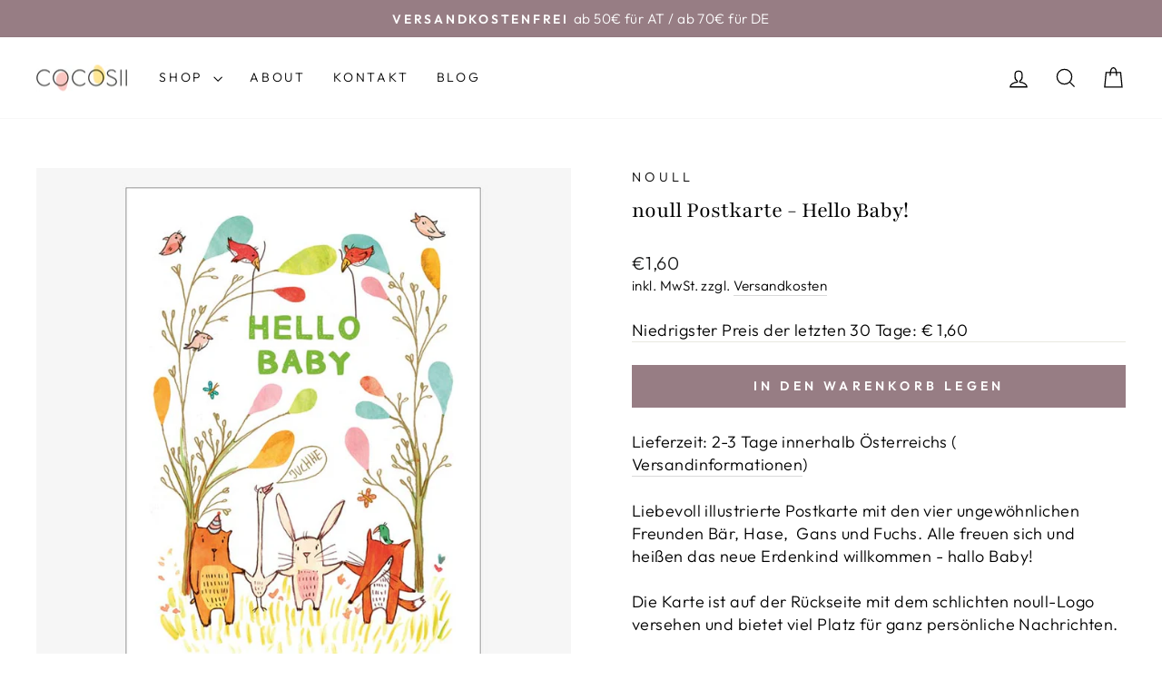

--- FILE ---
content_type: text/html; charset=utf-8
request_url: https://cocosii.com/products/noull-postkarte-hello-baby
body_size: 88590
content:
<!doctype html>
<html class="no-js" lang="de" dir="ltr">
<head>
  <meta charset="utf-8">
  <meta http-equiv="X-UA-Compatible" content="IE=edge,chrome=1">
  <meta name="viewport" content="width=device-width,initial-scale=1">
  <meta name="theme-color" content="#977d84">
  <link rel="canonical" href="https://cocosii.com/products/noull-postkarte-hello-baby">
  <link rel="preconnect" href="https://cdn.shopify.com" crossorigin>
  <link rel="preconnect" href="https://fonts.shopifycdn.com" crossorigin>
  <link rel="dns-prefetch" href="https://productreviews.shopifycdn.com">
  <link rel="dns-prefetch" href="https://ajax.googleapis.com">
  <link rel="dns-prefetch" href="https://maps.googleapis.com">
  <link rel="dns-prefetch" href="https://maps.gstatic.com"><link rel="shortcut icon" href="//cocosii.com/cdn/shop/files/fav-32_32x32.png?v=1613794973" type="image/png" /><title>noull Postkarte - Hello Baby!
&ndash; COCOSII
</title>
<meta name="description" content="Liebevoll illustrierte Postkarte mit den vier ungewöhnlichen Freunden Bär, Hase, Gans und Fuchs. Alle freuen sich und heißen das neue Erdenkind willkommen - hallo Baby! Ideal als Geschenkkarte zur Geburt sowie als farbenfroher Blickfang für das Babyzimmer. Aus umweltfreundlichem Recyclingkarton, hergestellt in Deutschland."><meta property="og:site_name" content="COCOSII">
  <meta property="og:url" content="https://cocosii.com/products/noull-postkarte-hello-baby">
  <meta property="og:title" content="noull Postkarte - Hello Baby!">
  <meta property="og:type" content="product">
  <meta property="og:description" content="Liebevoll illustrierte Postkarte mit den vier ungewöhnlichen Freunden Bär, Hase, Gans und Fuchs. Alle freuen sich und heißen das neue Erdenkind willkommen - hallo Baby! Ideal als Geschenkkarte zur Geburt sowie als farbenfroher Blickfang für das Babyzimmer. Aus umweltfreundlichem Recyclingkarton, hergestellt in Deutschland."><meta property="og:image" content="http://cocosii.com/cdn/shop/products/noull_HelloBaby_Poka_grau.jpg?v=1619089728">
    <meta property="og:image:secure_url" content="https://cocosii.com/cdn/shop/products/noull_HelloBaby_Poka_grau.jpg?v=1619089728">
    <meta property="og:image:width" content="800">
    <meta property="og:image:height" content="800"><meta name="twitter:site" content="@">
  <meta name="twitter:card" content="summary_large_image">
  <meta name="twitter:title" content="noull Postkarte - Hello Baby!">
  <meta name="twitter:description" content="Liebevoll illustrierte Postkarte mit den vier ungewöhnlichen Freunden Bär, Hase, Gans und Fuchs. Alle freuen sich und heißen das neue Erdenkind willkommen - hallo Baby! Ideal als Geschenkkarte zur Geburt sowie als farbenfroher Blickfang für das Babyzimmer. Aus umweltfreundlichem Recyclingkarton, hergestellt in Deutschland.">
<style data-shopify>@font-face {
  font-family: Playfair;
  font-weight: 400;
  font-style: normal;
  font-display: swap;
  src: url("//cocosii.com/cdn/fonts/playfair/playfair_n4.13d3b411a6dc3a2e96e8bdc666266166a065c857.woff2") format("woff2"),
       url("//cocosii.com/cdn/fonts/playfair/playfair_n4.eccd5edeb74430cf755be464a2af96a922b8b9e0.woff") format("woff");
}

  @font-face {
  font-family: Outfit;
  font-weight: 300;
  font-style: normal;
  font-display: swap;
  src: url("//cocosii.com/cdn/fonts/outfit/outfit_n3.8c97ae4c4fac7c2ea467a6dc784857f4de7e0e37.woff2") format("woff2"),
       url("//cocosii.com/cdn/fonts/outfit/outfit_n3.b50a189ccde91f9bceee88f207c18c09f0b62a7b.woff") format("woff");
}


  @font-face {
  font-family: Outfit;
  font-weight: 600;
  font-style: normal;
  font-display: swap;
  src: url("//cocosii.com/cdn/fonts/outfit/outfit_n6.dfcbaa80187851df2e8384061616a8eaa1702fdc.woff2") format("woff2"),
       url("//cocosii.com/cdn/fonts/outfit/outfit_n6.88384e9fc3e36038624caccb938f24ea8008a91d.woff") format("woff");
}

  
  
</style><link href="//cocosii.com/cdn/shop/t/32/assets/theme.css?v=116120351862652958441731084348" rel="stylesheet" type="text/css" media="all" />
<style data-shopify>:root {
    --typeHeaderPrimary: Playfair;
    --typeHeaderFallback: serif;
    --typeHeaderSize: 30px;
    --typeHeaderWeight: 400;
    --typeHeaderLineHeight: 1.5;
    --typeHeaderSpacing: 0.0em;

    --typeBasePrimary:Outfit;
    --typeBaseFallback:sans-serif;
    --typeBaseSize: 18px;
    --typeBaseWeight: 300;
    --typeBaseSpacing: 0.025em;
    --typeBaseLineHeight: 1.4;
    --typeBaselineHeightMinus01: 1.3;

    --typeCollectionTitle: 20px;

    --iconWeight: 3px;
    --iconLinecaps: miter;

    
        --buttonRadius: 0;
    

    --colorGridOverlayOpacity: 0.1;
    }

    .placeholder-content {
    background-image: linear-gradient(100deg, #ffffff 40%, #f7f7f7 63%, #ffffff 79%);
    }</style><script>
    document.documentElement.className = document.documentElement.className.replace('no-js', 'js');

    window.theme = window.theme || {};
    theme.routes = {
      home: "/",
      cart: "/cart.js",
      cartPage: "/cart",
      cartAdd: "/cart/add.js",
      cartChange: "/cart/change.js",
      search: "/search",
      predictiveSearch: "/search/suggest"
    };
    theme.strings = {
      soldOut: "Ausverkauft",
      unavailable: "Nicht verfügbar",
      inStockLabel: "Auf Lager",
      oneStockLabel: "",
      otherStockLabel: "",
      willNotShipUntil: "Wird nach dem [date] versendet",
      willBeInStockAfter: "Wird nach dem [date] auf Lager sein",
      waitingForStock: "Nachbestellt, bald verfügbar",
      savePrice: "Spare [saved_amount]",
      cartEmpty: "Dein Warenkorb ist im Moment leer.",
      cartTermsConfirmation: "Du musst den allgemeinen Geschäftsbedigungen (AGB) zustimmen, um auszuchecken",
      searchCollections: "Kollektionen",
      searchPages: "Seiten",
      searchArticles: "Artikel",
      productFrom: "Ab ",
      maxQuantity: "Du kannst nur [quantity] von [title] zu deinem Warenkorb hinzufügen."
    };
    theme.settings = {
      cartType: "drawer",
      isCustomerTemplate: false,
      moneyFormat: "€{{amount_with_comma_separator}}",
      saveType: "percent",
      productImageSize: "square",
      productImageCover: true,
      predictiveSearch: true,
      predictiveSearchType: null,
      predictiveSearchVendor: false,
      predictiveSearchPrice: false,
      quickView: false,
      themeName: 'Impulse',
      themeVersion: "7.5.2"
    };
  </script>

  <script>window.performance && window.performance.mark && window.performance.mark('shopify.content_for_header.start');</script><meta name="google-site-verification" content="TBfXnnaGz7wjYLlHucz-DRbWnMHL098YZHfRj7vMtZE">
<meta id="shopify-digital-wallet" name="shopify-digital-wallet" content="/48664084633/digital_wallets/dialog">
<meta name="shopify-checkout-api-token" content="e4e87962b63a5ccadda0e84d3afeae28">
<meta id="in-context-paypal-metadata" data-shop-id="48664084633" data-venmo-supported="false" data-environment="production" data-locale="de_DE" data-paypal-v4="true" data-currency="EUR">
<link rel="alternate" type="application/json+oembed" href="https://cocosii.com/products/noull-postkarte-hello-baby.oembed">
<script async="async" src="/checkouts/internal/preloads.js?locale=de-AT"></script>
<link rel="preconnect" href="https://shop.app" crossorigin="anonymous">
<script async="async" src="https://shop.app/checkouts/internal/preloads.js?locale=de-AT&shop_id=48664084633" crossorigin="anonymous"></script>
<script id="apple-pay-shop-capabilities" type="application/json">{"shopId":48664084633,"countryCode":"AT","currencyCode":"EUR","merchantCapabilities":["supports3DS"],"merchantId":"gid:\/\/shopify\/Shop\/48664084633","merchantName":"COCOSII","requiredBillingContactFields":["postalAddress","email"],"requiredShippingContactFields":["postalAddress","email"],"shippingType":"shipping","supportedNetworks":["visa","maestro","masterCard"],"total":{"type":"pending","label":"COCOSII","amount":"1.00"},"shopifyPaymentsEnabled":true,"supportsSubscriptions":true}</script>
<script id="shopify-features" type="application/json">{"accessToken":"e4e87962b63a5ccadda0e84d3afeae28","betas":["rich-media-storefront-analytics"],"domain":"cocosii.com","predictiveSearch":true,"shopId":48664084633,"locale":"de"}</script>
<script>var Shopify = Shopify || {};
Shopify.shop = "cocosii.myshopify.com";
Shopify.locale = "de";
Shopify.currency = {"active":"EUR","rate":"1.0"};
Shopify.country = "AT";
Shopify.theme = {"name":"Kopie von Aktualisierte Kopie von Impulse","id":174544388434,"schema_name":"Impulse","schema_version":"7.5.2","theme_store_id":857,"role":"main"};
Shopify.theme.handle = "null";
Shopify.theme.style = {"id":null,"handle":null};
Shopify.cdnHost = "cocosii.com/cdn";
Shopify.routes = Shopify.routes || {};
Shopify.routes.root = "/";</script>
<script type="module">!function(o){(o.Shopify=o.Shopify||{}).modules=!0}(window);</script>
<script>!function(o){function n(){var o=[];function n(){o.push(Array.prototype.slice.apply(arguments))}return n.q=o,n}var t=o.Shopify=o.Shopify||{};t.loadFeatures=n(),t.autoloadFeatures=n()}(window);</script>
<script>
  window.ShopifyPay = window.ShopifyPay || {};
  window.ShopifyPay.apiHost = "shop.app\/pay";
  window.ShopifyPay.redirectState = null;
</script>
<script id="shop-js-analytics" type="application/json">{"pageType":"product"}</script>
<script defer="defer" async type="module" src="//cocosii.com/cdn/shopifycloud/shop-js/modules/v2/client.init-shop-cart-sync_XknANqpX.de.esm.js"></script>
<script defer="defer" async type="module" src="//cocosii.com/cdn/shopifycloud/shop-js/modules/v2/chunk.common_DvdeXi9P.esm.js"></script>
<script type="module">
  await import("//cocosii.com/cdn/shopifycloud/shop-js/modules/v2/client.init-shop-cart-sync_XknANqpX.de.esm.js");
await import("//cocosii.com/cdn/shopifycloud/shop-js/modules/v2/chunk.common_DvdeXi9P.esm.js");

  window.Shopify.SignInWithShop?.initShopCartSync?.({"fedCMEnabled":true,"windoidEnabled":true});

</script>
<script>
  window.Shopify = window.Shopify || {};
  if (!window.Shopify.featureAssets) window.Shopify.featureAssets = {};
  window.Shopify.featureAssets['shop-js'] = {"shop-cart-sync":["modules/v2/client.shop-cart-sync_D9JQGxjh.de.esm.js","modules/v2/chunk.common_DvdeXi9P.esm.js"],"init-fed-cm":["modules/v2/client.init-fed-cm_DMo35JdQ.de.esm.js","modules/v2/chunk.common_DvdeXi9P.esm.js"],"init-windoid":["modules/v2/client.init-windoid_B3VvhkL7.de.esm.js","modules/v2/chunk.common_DvdeXi9P.esm.js"],"init-shop-email-lookup-coordinator":["modules/v2/client.init-shop-email-lookup-coordinator_Bz_MA9Op.de.esm.js","modules/v2/chunk.common_DvdeXi9P.esm.js"],"shop-cash-offers":["modules/v2/client.shop-cash-offers_CYQv6hn3.de.esm.js","modules/v2/chunk.common_DvdeXi9P.esm.js","modules/v2/chunk.modal_CkJq5XGD.esm.js"],"shop-button":["modules/v2/client.shop-button_Baq_RTkq.de.esm.js","modules/v2/chunk.common_DvdeXi9P.esm.js"],"shop-toast-manager":["modules/v2/client.shop-toast-manager_DCWfOqRF.de.esm.js","modules/v2/chunk.common_DvdeXi9P.esm.js"],"avatar":["modules/v2/client.avatar_BTnouDA3.de.esm.js"],"pay-button":["modules/v2/client.pay-button_CKXSOdRt.de.esm.js","modules/v2/chunk.common_DvdeXi9P.esm.js"],"init-shop-cart-sync":["modules/v2/client.init-shop-cart-sync_XknANqpX.de.esm.js","modules/v2/chunk.common_DvdeXi9P.esm.js"],"shop-login-button":["modules/v2/client.shop-login-button_caaxNUOr.de.esm.js","modules/v2/chunk.common_DvdeXi9P.esm.js","modules/v2/chunk.modal_CkJq5XGD.esm.js"],"init-customer-accounts-sign-up":["modules/v2/client.init-customer-accounts-sign-up_CDG_EMX9.de.esm.js","modules/v2/client.shop-login-button_caaxNUOr.de.esm.js","modules/v2/chunk.common_DvdeXi9P.esm.js","modules/v2/chunk.modal_CkJq5XGD.esm.js"],"init-shop-for-new-customer-accounts":["modules/v2/client.init-shop-for-new-customer-accounts_CbyP-mMl.de.esm.js","modules/v2/client.shop-login-button_caaxNUOr.de.esm.js","modules/v2/chunk.common_DvdeXi9P.esm.js","modules/v2/chunk.modal_CkJq5XGD.esm.js"],"init-customer-accounts":["modules/v2/client.init-customer-accounts_CBDBRCw9.de.esm.js","modules/v2/client.shop-login-button_caaxNUOr.de.esm.js","modules/v2/chunk.common_DvdeXi9P.esm.js","modules/v2/chunk.modal_CkJq5XGD.esm.js"],"shop-follow-button":["modules/v2/client.shop-follow-button_DKjGFHnv.de.esm.js","modules/v2/chunk.common_DvdeXi9P.esm.js","modules/v2/chunk.modal_CkJq5XGD.esm.js"],"checkout-modal":["modules/v2/client.checkout-modal_DiCgWgoC.de.esm.js","modules/v2/chunk.common_DvdeXi9P.esm.js","modules/v2/chunk.modal_CkJq5XGD.esm.js"],"lead-capture":["modules/v2/client.lead-capture_B-xxyKeu.de.esm.js","modules/v2/chunk.common_DvdeXi9P.esm.js","modules/v2/chunk.modal_CkJq5XGD.esm.js"],"shop-login":["modules/v2/client.shop-login_Cve_5msa.de.esm.js","modules/v2/chunk.common_DvdeXi9P.esm.js","modules/v2/chunk.modal_CkJq5XGD.esm.js"],"payment-terms":["modules/v2/client.payment-terms_D0YjRyyK.de.esm.js","modules/v2/chunk.common_DvdeXi9P.esm.js","modules/v2/chunk.modal_CkJq5XGD.esm.js"]};
</script>
<script>(function() {
  var isLoaded = false;
  function asyncLoad() {
    if (isLoaded) return;
    isLoaded = true;
    var urls = ["https:\/\/plugin.brevo.com\/integrations\/api\/automation\/script?user_connection_id=60351dd6e7599425fc7cdb43\u0026ma-key=bqtur3n9kdufzu8ij2idqqwz\u0026shop=cocosii.myshopify.com","https:\/\/plugin.brevo.com\/integrations\/api\/sy\/cart_tracking\/script?user_connection_id=60351dd6e7599425fc7cdb43\u0026ma-key=bqtur3n9kdufzu8ij2idqqwz\u0026shop=cocosii.myshopify.com"];
    for (var i = 0; i < urls.length; i++) {
      var s = document.createElement('script');
      s.type = 'text/javascript';
      s.async = true;
      s.src = urls[i];
      var x = document.getElementsByTagName('script')[0];
      x.parentNode.insertBefore(s, x);
    }
  };
  if(window.attachEvent) {
    window.attachEvent('onload', asyncLoad);
  } else {
    window.addEventListener('load', asyncLoad, false);
  }
})();</script>
<script id="__st">var __st={"a":48664084633,"offset":3600,"reqid":"3bee0a96-1e30-4555-8e02-59726056af50-1768934332","pageurl":"cocosii.com\/products\/noull-postkarte-hello-baby","u":"102fdd94a39d","p":"product","rtyp":"product","rid":6710359294105};</script>
<script>window.ShopifyPaypalV4VisibilityTracking = true;</script>
<script id="captcha-bootstrap">!function(){'use strict';const t='contact',e='account',n='new_comment',o=[[t,t],['blogs',n],['comments',n],[t,'customer']],c=[[e,'customer_login'],[e,'guest_login'],[e,'recover_customer_password'],[e,'create_customer']],r=t=>t.map((([t,e])=>`form[action*='/${t}']:not([data-nocaptcha='true']) input[name='form_type'][value='${e}']`)).join(','),a=t=>()=>t?[...document.querySelectorAll(t)].map((t=>t.form)):[];function s(){const t=[...o],e=r(t);return a(e)}const i='password',u='form_key',d=['recaptcha-v3-token','g-recaptcha-response','h-captcha-response',i],f=()=>{try{return window.sessionStorage}catch{return}},m='__shopify_v',_=t=>t.elements[u];function p(t,e,n=!1){try{const o=window.sessionStorage,c=JSON.parse(o.getItem(e)),{data:r}=function(t){const{data:e,action:n}=t;return t[m]||n?{data:e,action:n}:{data:t,action:n}}(c);for(const[e,n]of Object.entries(r))t.elements[e]&&(t.elements[e].value=n);n&&o.removeItem(e)}catch(o){console.error('form repopulation failed',{error:o})}}const l='form_type',E='cptcha';function T(t){t.dataset[E]=!0}const w=window,h=w.document,L='Shopify',v='ce_forms',y='captcha';let A=!1;((t,e)=>{const n=(g='f06e6c50-85a8-45c8-87d0-21a2b65856fe',I='https://cdn.shopify.com/shopifycloud/storefront-forms-hcaptcha/ce_storefront_forms_captcha_hcaptcha.v1.5.2.iife.js',D={infoText:'Durch hCaptcha geschützt',privacyText:'Datenschutz',termsText:'Allgemeine Geschäftsbedingungen'},(t,e,n)=>{const o=w[L][v],c=o.bindForm;if(c)return c(t,g,e,D).then(n);var r;o.q.push([[t,g,e,D],n]),r=I,A||(h.body.append(Object.assign(h.createElement('script'),{id:'captcha-provider',async:!0,src:r})),A=!0)});var g,I,D;w[L]=w[L]||{},w[L][v]=w[L][v]||{},w[L][v].q=[],w[L][y]=w[L][y]||{},w[L][y].protect=function(t,e){n(t,void 0,e),T(t)},Object.freeze(w[L][y]),function(t,e,n,w,h,L){const[v,y,A,g]=function(t,e,n){const i=e?o:[],u=t?c:[],d=[...i,...u],f=r(d),m=r(i),_=r(d.filter((([t,e])=>n.includes(e))));return[a(f),a(m),a(_),s()]}(w,h,L),I=t=>{const e=t.target;return e instanceof HTMLFormElement?e:e&&e.form},D=t=>v().includes(t);t.addEventListener('submit',(t=>{const e=I(t);if(!e)return;const n=D(e)&&!e.dataset.hcaptchaBound&&!e.dataset.recaptchaBound,o=_(e),c=g().includes(e)&&(!o||!o.value);(n||c)&&t.preventDefault(),c&&!n&&(function(t){try{if(!f())return;!function(t){const e=f();if(!e)return;const n=_(t);if(!n)return;const o=n.value;o&&e.removeItem(o)}(t);const e=Array.from(Array(32),(()=>Math.random().toString(36)[2])).join('');!function(t,e){_(t)||t.append(Object.assign(document.createElement('input'),{type:'hidden',name:u})),t.elements[u].value=e}(t,e),function(t,e){const n=f();if(!n)return;const o=[...t.querySelectorAll(`input[type='${i}']`)].map((({name:t})=>t)),c=[...d,...o],r={};for(const[a,s]of new FormData(t).entries())c.includes(a)||(r[a]=s);n.setItem(e,JSON.stringify({[m]:1,action:t.action,data:r}))}(t,e)}catch(e){console.error('failed to persist form',e)}}(e),e.submit())}));const S=(t,e)=>{t&&!t.dataset[E]&&(n(t,e.some((e=>e===t))),T(t))};for(const o of['focusin','change'])t.addEventListener(o,(t=>{const e=I(t);D(e)&&S(e,y())}));const B=e.get('form_key'),M=e.get(l),P=B&&M;t.addEventListener('DOMContentLoaded',(()=>{const t=y();if(P)for(const e of t)e.elements[l].value===M&&p(e,B);[...new Set([...A(),...v().filter((t=>'true'===t.dataset.shopifyCaptcha))])].forEach((e=>S(e,t)))}))}(h,new URLSearchParams(w.location.search),n,t,e,['guest_login'])})(!0,!0)}();</script>
<script integrity="sha256-4kQ18oKyAcykRKYeNunJcIwy7WH5gtpwJnB7kiuLZ1E=" data-source-attribution="shopify.loadfeatures" defer="defer" src="//cocosii.com/cdn/shopifycloud/storefront/assets/storefront/load_feature-a0a9edcb.js" crossorigin="anonymous"></script>
<script crossorigin="anonymous" defer="defer" src="//cocosii.com/cdn/shopifycloud/storefront/assets/shopify_pay/storefront-65b4c6d7.js?v=20250812"></script>
<script data-source-attribution="shopify.dynamic_checkout.dynamic.init">var Shopify=Shopify||{};Shopify.PaymentButton=Shopify.PaymentButton||{isStorefrontPortableWallets:!0,init:function(){window.Shopify.PaymentButton.init=function(){};var t=document.createElement("script");t.src="https://cocosii.com/cdn/shopifycloud/portable-wallets/latest/portable-wallets.de.js",t.type="module",document.head.appendChild(t)}};
</script>
<script data-source-attribution="shopify.dynamic_checkout.buyer_consent">
  function portableWalletsHideBuyerConsent(e){var t=document.getElementById("shopify-buyer-consent"),n=document.getElementById("shopify-subscription-policy-button");t&&n&&(t.classList.add("hidden"),t.setAttribute("aria-hidden","true"),n.removeEventListener("click",e))}function portableWalletsShowBuyerConsent(e){var t=document.getElementById("shopify-buyer-consent"),n=document.getElementById("shopify-subscription-policy-button");t&&n&&(t.classList.remove("hidden"),t.removeAttribute("aria-hidden"),n.addEventListener("click",e))}window.Shopify?.PaymentButton&&(window.Shopify.PaymentButton.hideBuyerConsent=portableWalletsHideBuyerConsent,window.Shopify.PaymentButton.showBuyerConsent=portableWalletsShowBuyerConsent);
</script>
<script data-source-attribution="shopify.dynamic_checkout.cart.bootstrap">document.addEventListener("DOMContentLoaded",(function(){function t(){return document.querySelector("shopify-accelerated-checkout-cart, shopify-accelerated-checkout")}if(t())Shopify.PaymentButton.init();else{new MutationObserver((function(e,n){t()&&(Shopify.PaymentButton.init(),n.disconnect())})).observe(document.body,{childList:!0,subtree:!0})}}));
</script>
<link id="shopify-accelerated-checkout-styles" rel="stylesheet" media="screen" href="https://cocosii.com/cdn/shopifycloud/portable-wallets/latest/accelerated-checkout-backwards-compat.css" crossorigin="anonymous">
<style id="shopify-accelerated-checkout-cart">
        #shopify-buyer-consent {
  margin-top: 1em;
  display: inline-block;
  width: 100%;
}

#shopify-buyer-consent.hidden {
  display: none;
}

#shopify-subscription-policy-button {
  background: none;
  border: none;
  padding: 0;
  text-decoration: underline;
  font-size: inherit;
  cursor: pointer;
}

#shopify-subscription-policy-button::before {
  box-shadow: none;
}

      </style>

<script>window.performance && window.performance.mark && window.performance.mark('shopify.content_for_header.end');</script>

  <script src="//cocosii.com/cdn/shop/t/32/assets/vendor-scripts-v11.js" defer="defer"></script><script src="//cocosii.com/cdn/shop/t/32/assets/theme.js?v=5752361098415077631731084014" defer="defer"></script>
<!-- BEGIN app block: shopify://apps/complianz-gdpr-cookie-consent/blocks/bc-block/e49729f0-d37d-4e24-ac65-e0e2f472ac27 -->

    
    
    

    
    
        <script>
            var sDomain = location.host;
            (function(){
                window.thirdPartyScriptDefinition = [
                    
                ]
            })();(()=>{
                var sDomain=location.host;
                const __useGoogleConsentMode =false;
                const __whiteListForConsentMode =[];
                const __dataLayerName ='';
                (()=>{var i={z:"thirdPartyScriptDefinition",o:"Shopify",c:"analytics",d:"publish",i:"src",l:"provider",p:"type_0",y:"type_1",f:"type_2",n:"true",a:"length",r:"detail",A:"Proxy",j:"setInterval",F:"clearInterval",g:"find",X:"filter",G:"forEach",H:"splice",Z:"hasOwnProperty",M:"addEventListener",u:"includes",h:"push",_:"cookie",P:"set",O:"get",s:"gtag",D:"ad_storage",I:"ad_user_data",T:"ad_personalization",b:"analytics_storage",x:"functionality_storage",C:"personalization_storage",L:"security_storage",R:"wait_for_update",k:"consent",U:"default",q:"ads_data_redaction",B:"google_consent_mode",J:"dataLayer",e:"granted",t:"denied",Q:"update",V:"GDPR_LC:userConsentSetting",W:1500,m:null},o={[i.D]:i.t,[i.I]:i.t,[i.T]:i.t,[i.b]:i.t,[i.x]:i.t,[i.C]:i.t,[i.L]:i.t,[i.R]:i.W};((a,l,t,f,p=[],c=t.J)=>{let y=function(r,e){return!!r[t.g](n=>!!n&&!!e&&n[t.i]&&e[t.i]&&n[t.i]===e[t.i]&&n[t._]===e[t._])},g=r=>f?!!p[t.g](e=>{if(typeof r[t.i]=="string")return r[t.i][t.u](e);if(typeof r[t.l]=="string")return r[t.l][t.u](e)}):!1,u=function(r){let e=[];for(let s=0;s<r[t.a];s++)r[s]||e[t.h](s);let n=r[t.a]-e[t.a];return e[t.G](s=>r[t.H](s,1)),n},d=[],h={[t.P]:(r,e,n,s)=>{let _=u(r);return e===t.a?r[t.a]=_:n!=null&&(y(r,n)||g(n)||(d[e]=n)),!0},[t.O]:(r,e)=>r[e]};if(a[t.z]=new a[t.A](d,h),f){a[c]=a[c]||[],a[t.s]=function(...n){a[c][t.h](n)},a[t.s](t.k,t.U,{...o}),a[t.s](t.P,t.q,!0);let r=a[t.j](()=>{!!a[t.o]&&!!a[t.o][t.c]&&!!a[t.o][t.c][t.d]&&(a[t.F](r),a[t.o][t.c][t.d](t.B,{...o}))},5),e=n=>{Date.now()-t.m<50||(t.m=Date.now(),o[t.D]=n[t.r][t.f][t.n]?t.e:t.t,o[t.I]=n[t.r][t.f][t.n]?t.e:t.t,o[t.T]=n[t.r][t.f][t.n]?t.e:t.t,o[t.b]=n[t.r][t.y][t.n]?t.e:t.t,o[t.x]=n[t.r][t.p][t.n]?t.e:t.t,o[t.C]=n[t.r][t.y][t.n]?t.e:t.t,o[t.L]=n[t.r][t.p][t.n]?t.e:t.t,a[t.s](t.k,t.Q,{...o}))};l[t.M](t.V,e)}})(window,document,i,__useGoogleConsentMode,__whiteListForConsentMode,__dataLayerName);})();
                const definitions = [];
                definitions.length > 0 && window.thirdPartyScriptDefinition.push(...definitions);
                window.BC_JSON_ObjectBypass={"_ab":{"description":"Used in connection with access to admin.","path":"\/","domain":"","provider":"Shopify","type":"type_0","expires":"86400","recommendation":"0","editable":"false","deletable":"false","set":"0","name":"_ab"},"_secure_session_id":{"description":"Used in connection with navigation through a storefront.","path":"\/","domain":"","provider":"Shopify","type":"type_0","expires":"2592000","recommendation":"0","editable":"false","deletable":"false","set":"0","name":"_secure_session_id"},"__cfduid":{"description":"The _cfduid cookie helps Cloudflare detect malicious visitors to our Customers’ websites and minimizes blocking legitimate users.","path":"\/","domain":"","provider":"Cloudflare","type":"type_0","expires":"2592000","recommendation":"0","editable":"false","deletable":"false","set":"0","name":"__cfduid"},"Cart":{"description":"Used in connection with shopping cart.","path":"\/","domain":"","provider":"Shopify","type":"type_0","expires":"1209600","recommendation":"0","editable":"false","deletable":"false","set":"0","name":"Cart"},"cart":{"description":"Used in connection with shopping cart.","path":"\/","domain":"","provider":"Shopify","type":"type_0","expires":"1209600","recommendation":"0","editable":"false","deletable":"false","set":"0","name":"cart"},"cart_sig":{"description":"Used in connection with cart and checkout.","path":"\/","domain":"","provider":"Shopify","type":"type_0","expires":"1209600","recommendation":"0","editable":"false","deletable":"false","set":"0","name":"cart_sig"},"cart_ts":{"description":"Used in connection with cart and checkout.","path":"\/","domain":"","provider":"Shopify","type":"type_0","expires":"1209600","recommendation":"0","editable":"false","deletable":"false","set":"0","name":"cart_ts"},"checkout_token":{"description":"Used in connection with cart and checkout.","path":"\/","domain":"","provider":"Shopify","type":"type_0","expires":"31536000","recommendation":"0","editable":"false","deletable":"false","set":"0","name":"checkout_token"},"Secret":{"description":"Used in connection with checkout.","path":"\/","domain":"","provider":"Shopify","type":"type_0","expires":"31536000","recommendation":"0","editable":"false","deletable":"false","set":"0","name":"Secret"},"secure_customer_sig":{"description":"Used in connection with customer login.","path":"\/","domain":"","provider":"Shopify","type":"type_0","expires":"31536000","recommendation":"0","editable":"false","deletable":"false","set":"0","name":"secure_customer_sig"},"storefront_digest":{"description":"Used in connection with customer login.","path":"\/","domain":"","provider":"Shopify","type":"type_0","expires":"31536000","recommendation":"0","editable":"false","deletable":"false","set":"0","name":"storefront_digest"},"_shopify_u":{"description":"Used to facilitate updating customer account information.","path":"\/","domain":"","provider":"Shopify","type":"type_0","expires":"31536000","recommendation":"0","editable":"false","deletable":"false","set":"0","name":"_shopify_u"},"XSRF-TOKEN":{"description":"Used in connection with GDPR legal Cookie.","path":"\/","domain":"","provider":"GDPR Legal Cookie","type":"type_0","expires":"31536000","recommendation":"0","editable":"false","deletable":"false","set":"0","name":"XSRF-TOKEN"},"gdpr_legal_cookie_session":{"description":"Used in connection with GDPR legal Cookie.","path":"\/","domain":"","provider":"GDPR Legal Cookie","type":"type_0","expires":"0","recommendation":"0","editable":"false","deletable":"false","set":"0","name":"gdpr_legal_cookie_session"},"_bc_c_set":{"description":"Used in connection with GDPR legal Cookie. Test 42!","path":"\/","domain":"","provider":"GDPR Legal Cookie","type":"type_0","expires":"2592000","recommendation":"0","editable":"false","deletable":"false","set":"0","optIn":true,"live":"1","name":"_bc_c_set","ShopifyMinConsent":false},"_tracking_consent":{"description":"For Shopify User Consent Tracking.","path":"\/","domain":"","provider":"Shopify","type":"type_0","expires":"31536000","recommendation":"0","editable":"false","deletable":"false","set":"0","name":"_tracking_consent"},"_orig_referrer":{"description":"Used in connection with shopping cart.","path":"\/","domain":"","provider":"Shopify","type":"type_1","expires":"1209600","recommendation":"1","editable":"true","deletable":"false","set":"1","name":"_orig_referrer"},"_landing_page":{"description":"Track landing pages.","path":"\/","domain":"","provider":"Shopify","type":"type_1","expires":"1209600","recommendation":"1","editable":"true","deletable":"false","set":"1","name":"_landing_page"},"_s":{"description":"Shopify analytics.","path":"\/","domain":"","provider":"Shopify","type":"type_1","expires":"1800","recommendation":"1","editable":"true","deletable":"false","set":"1","name":"_s"},"_shopify_fs":{"description":"Shopify analytics.","path":"\/","domain":"","provider":"Shopify","type":"type_1","expires":"1209600","recommendation":"1","editable":"true","deletable":"false","set":"1","name":"_shopify_fs"},"_shopify_s":{"description":"Shopify analytics.","path":"\/","domain":"","provider":"Shopify","type":"type_1","expires":"1800","recommendation":"1","editable":"true","deletable":"false","set":"1","name":"_shopify_s"},"_shopify_y":{"description":"Shopify analytics.","path":"\/","domain":"","provider":"Shopify","type":"type_1","expires":"31536000","recommendation":"1","editable":"true","deletable":"false","set":"1","name":"_shopify_y"},"_y":{"description":"Shopify analytics.","path":"\/","domain":"","provider":"Shopify","type":"type_1","expires":"31536000","recommendation":"1","editable":"true","deletable":"false","set":"1","name":"_y"},"_shopify_sa_p":{"description":"Shopify analytics relating to marketing \u0026 referrals.","path":"\/","domain":"","provider":"Shopify","type":"type_1","expires":"1800","recommendation":"1","editable":"true","deletable":"false","set":"1","name":"_shopify_sa_p"},"_shopify_sa_t":{"description":"Shopify analytics relating to marketing \u0026 referrals.","path":"\/","domain":"","provider":"Shopify","type":"type_1","expires":"1800","recommendation":"1","editable":"true","deletable":"false","set":"1","name":"_shopify_sa_t"},"_shopify_uniq":{"description":"Shopify analytics.","path":"\/","domain":"","provider":"Shopify","type":"type_1","expires":"1800","recommendation":"1","editable":"true","deletable":"false","set":"1","name":"_shopify_uniq"},"_shopify_visit":{"description":"Shopify analytics.","path":"\/","domain":"","provider":"Shopify","type":"type_1","expires":"1800","recommendation":"1","editable":"true","deletable":"false","set":"1","name":"_shopify_visit"},"tracked_start_checkout":{"description":"Shopify analytics relating to checkout.","path":"\/","domain":"","provider":"Shopify","type":"type_1","expires":"1800","recommendation":"1","editable":"true","deletable":"false","set":"1","name":"tracked_start_checkout"},"ki_r":{"description":"Shopify analytics.","path":"\/","domain":"","provider":"Shopify","type":"type_1","expires":"1800","recommendation":"1","editable":"true","deletable":"false","set":"1","name":"ki_r"},"ki_t":{"description":"Shopify analytics.","path":"\/","domain":"","provider":"Shopify","type":"type_1","expires":"1800","recommendation":"1","editable":"true","deletable":"false","set":"1","name":"ki_t"},"ab_test_*":{"description":"Shopify analytics.","path":"\/","domain":"","provider":"Shopify","type":"type_1","expires":"1800","recommendation":"1","editable":"true","deletable":"false","set":"1","name":"ab_test_*"}};
                const permanentDomain = 'cocosii.myshopify.com';
                window.BC_GDPR_2ce3a13160348f524c8cc9={'google':[],'_bc_c_set':'customScript','customScriptsSRC':[]};
                var GDPR_LC_versionNr=202401311200;var GDPR_LC_ZLoad=function(){var defaultDefinition=[
                    // { "src": "facebook", "cookie": "fr", "provider": "facebook.com", "description": "", "expires": 7776000, "domain": "facebook.com", "declaration": 1, "group": "facebook" }, { "src": "facebook", "cookie": "_fbp", "provider": sDomain, "description": "", "expires": 7776000, "domain": sDomain, "declaration": 1, "group": "facebook" }, { "src": "google-analytics.com", "cookie": "_ga", "provider": sDomain, "description": "", "expires": 63072000, "domain": sDomain, "declaration": 1, "group": "google" }, { "src": "googletagmanager.com", "cookie": "_ga", "provider": sDomain, "description": "", "expires": 63072000, "domain": sDomain, "declaration": 1, "group": "google" }, { "src": "googletagmanager.com", "cookie": "_gid", "provider": sDomain, "description": "", "expires": 86400, "domain": sDomain, "declaration": 1, "group": "google" }, { "src": "googletagmanager.com", "cookie": "_gat", "provider": sDomain, "description": "", "expires": 86400, "domain": sDomain, "declaration": 1, "group": "google" }, { "src": "googleadservices.com", "cookie": "IDE", "provider": sDomain, "description": "", "expires": 63072000, "domain": sDomain, "declaration": 2, "group": "google Ads" }
                ]; if (window.thirdPartyScriptDefinition ===undefined) { window.thirdPartyScriptDefinition=[]; defaultDefinition.forEach(function (value) { window.thirdPartyScriptDefinition.push(value) }) } else { var exist=false; defaultDefinition.forEach(function (script) { window.thirdPartyScriptDefinition.forEach(function (value) { if (value.src ===script.src && value.cookie ===script.cookie) { exist=true } }); if (!exist) { window.thirdPartyScriptDefinition.push(script) } }) } (function polyfill(){if (!Array.from) { Array.from=(function(){var toStr=Object.prototype.toString; var isCallable=function (fn) { return typeof fn ==='function' || toStr.call(fn) ==='[object Function]' }; var toInteger=function (value) { var number=Number(value); if (isNaN(number)) { return 0 } if (number ===0 || !isFinite(number)) { return number } return (number > 0 ? 1 : -1) * Math.floor(Math.abs(number)) }; var maxSafeInteger=Math.pow(2, 53) - 1; var toLength=function (value) { var len=toInteger(value); return Math.min(Math.max(len, 0), maxSafeInteger) }; return function from(arrayLike) { var C=this; var items=Object(arrayLike); if (arrayLike ==null) { throw new TypeError('Array.from requires an array-like object - not null or undefined') } var mapFn=arguments.length > 1 ? arguments[1] : void undefined; var T; if (typeof mapFn !=='undefined') { if (!isCallable(mapFn)) { throw new TypeError('Array.from: when provided, the second argument must be a function') } if (arguments.length > 2) { T=arguments[2] } } var len=toLength(items.length); var A=isCallable(C) ? Object(new C(len)) : new Array(len); var k=0; var kValue; while (k < len) { kValue=items[k]; if (mapFn) { A[k]=typeof T ==='undefined' ? mapFn(kValue, k) : mapFn.call(T, kValue, k) } else { A[k]=kValue } k +=1 } A.length=len; return A } }()) } })(); var shopifyCookies={ '_s': !1, '_shopify_fs': !1, '_shopify_s': !1, '_shopify_y': !1, '_y': !1, '_shopify_sa_p': !1, '_shopify_sa_t': !1, '_shopify_uniq': !1, '_shopify_visit': !1, 'tracked_start_checkout': !1, 'bc_trekkie_fbp_custom': !1 }; function GDPR_LC_Token(){var getToken={ "tokenLength": 8, "ranToken": '', "randomize": function(){return Math.random().toString(32).substr(2) }, "generate": function(){while (this.ranToken.length <=this.tokenLength) { this.ranToken +=this.randomize() } this.ranToken=permanentDomain + Date.now() + this.ranToken; return btoa(this.ranToken) }, "get": function(){return this.generate() } }; return getToken.get() }; function getCookieValue(a) { var b=document.cookie.match('(^|;)\\s*' + a + '\\s*=\\s*([^;]+)'); return b ? b.pop() : false }; function loadCookieSettings(sessID) { return; var script=document.createElement('script'); script.src='https://cookieapp-staging.beeclever.app/get-cookie-setting?shopify_domain=permanentDomain&token=' + sessID; script.async=false; document.head.appendChild(script); script.addEventListener('load', function(){console.log('UserData loaded') }) };(function setUserCookieData(){window.GDPR_LC_Sess_ID_Name="GDPR_LC_SESS_ID"; window.GDPR_LC_Sess_ID=getCookieValue(window.GDPR_LC_Sess_ID_Name); if (window.GDPR_LC_Sess_ID) { loadCookieSettings(window.GDPR_LC_Sess_ID) } else { window.GDPR_LC_Sess_ID=GDPR_LC_Token() } })(); function setBC_GDPR_LEGAL_custom_cookies(){window['BC_GDPR_LEGAL_custom_cookies']=window['BC_GDPR_LEGAL_custom_cookies'] || {}; window['BC_GDPR_LEGAL_custom_cookies']['list']=window['BC_GDPR_LEGAL_custom_cookies']['list'] || {}; if ('GDPR_legal_cookie' in localStorage) { window['BC_GDPR_LEGAL_custom_cookies']['list']=JSON.parse(window.localStorage.getItem('GDPR_legal_cookie')) } };setBC_GDPR_LEGAL_custom_cookies(); (function(){var hasConsent=!1; Array.from(Object.keys(window['BC_GDPR_LEGAL_custom_cookies']['list'])).forEach(function (c) { if (shopifyCookies.hasOwnProperty(c) && window['BC_GDPR_LEGAL_custom_cookies']['list'][c].userSetting) { hasConsent=!0 } }); var wt=window.trekkie, ws=window.ShopifyAnalytics; if (!hasConsent && wt !==undefined) { wt=[], wt.integrations=wt.integrations || !0, ws=ws.lib=ws.meta=ws.meta.page={}, ws.lib.track=function(){} } })(); window.bc_tagManagerTasks={ "bc_tgm_aw": "google", "bc_tgm_gtm": "google", "bc_tgm_ua": "google", "bc_tgm_fbp": "facebook", "any": "any", "_bc_c_set": "customScript" }; var wl=whiteList=["recaptcha", "notifications.google"]; var GDPR_LC_scriptPath='gdpr-legal-cookie.beeclever.app'; if (window.GDPR_LC_Beta_activate !==undefined && window.GDPR_LC_Beta_activate) { GDPR_LC_scriptPath='cookieapp-staging.beeclever.app' } wl.push(GDPR_LC_scriptPath); var checkIsBlackListed=function (src) { setBC_GDPR_LEGAL_custom_cookies(); if (src ===null) { return null } if (!!window.TrustedScriptURL && src instanceof TrustedScriptURL) { src=src.toString() } var r=!1; for (var x=thirdPartyScriptDefinition.length - 1; x >=0; x--) { var bSrc=thirdPartyScriptDefinition[x]['src']; if (src.indexOf(bSrc) !==-1 && src.toLowerCase().indexOf('jquery') ===-1) { r=x } } wl.forEach(function (wSrc) { if (src.indexOf(wSrc) !==-1) { r=false } }); if (r !==false) { function getTCookieName(name, index) { var tCookieObject=thirdPartyScriptDefinition[index]; if (tCookieObject !==undefined) { var cookies=[]; thirdPartyScriptDefinition.forEach(function (cookie) { if (cookie['src'] ===tCookieObject['src']) { cookies.push(cookie) } }); var tCookieName=tCookieObject['cookie']; if (tCookieObject['domain'] !==document.location.host) { tCookieName=tCookieObject['cookie'] + '$%bc%$' + tCookieObject['domain'] } if (tCookieName ===name && tCookieObject['domain'] ===window['BC_GDPR_LEGAL_custom_cookies']['list'][name]['domain']) { if (window['BC_GDPR_LEGAL_custom_cookies']['list'][name]['userSetting']) { index=!1 } } cookies.forEach(function (cookie) { if (window['BC_GDPR_LEGAL_custom_cookies']['list'][cookie['cookie']] !==undefined && window['BC_GDPR_LEGAL_custom_cookies']['list'][cookie['cookie']]['userSetting']) { index=!1 } }); return index } return !1 };var cookieListKeys=Array.from(Object.keys(window['BC_GDPR_LEGAL_custom_cookies']['list'])); if (cookieListKeys.length > 0) { Array.from(Object.keys(window['BC_GDPR_LEGAL_custom_cookies']['list'])).forEach(function (cookieName) { r=getTCookieName(cookieName.toString(), r) }) } else { for (var x=thirdPartyScriptDefinition.length - 1; x >=0; x--) { var tCookie=thirdPartyScriptDefinition[x]; if (src.indexOf(tCookie['src']) !==-1) { r=tCookie['cookie'] + '$%bc%$' + tCookie['domain'] } } return r } } return r }; window.scriptElementsHidden=window.scriptElementsHidden || []; window.callbackFunc=function (elem, args) { for (var x=0; x < elem.length; x++) { if (elem[x] ===null || elem[x] ===undefined || elem[x]['nodeName'] ===undefined) { return } if (elem[x]['nodeName'].toLowerCase() =='script') { if (elem[x].hasAttribute('src')) { if (document.querySelector('[src="https://cookieapp-staging.beeclever.app/js/get-script.php"]') !==null) { elem[x]=document.createElement('script'); elem[x].setAttribute('bc_empty_script_tag', '') } var blackListed=checkIsBlackListed(elem[x].getAttribute('src')); var fName=!1; try { new Error() } catch (e) { var caller=e.stack.split('\n'); var x=0; for (; x < caller.length; x++) { caller[x]=caller[x].trim(); caller[x]=caller[x].replace('at ', ''); caller[x]=caller[x].substr(0, caller[x].indexOf(' ')); caller[x]=caller[x].replace('Array.', '') } for (; x >=0; x--) { if (caller[x] ==='ICS' && x > 0) { if (caller[x - 1] in window['BC_GDPR_LEGAL_custom_cookies']['list']) { fName=caller[x - 1] } } } } if (fName ===!1 && blackListed !==!1) { elem[x].setAttribute('type', 'javascript/blocked'); elem[x].setAttribute('cookie', blackListed) } else if (blackListed !==!0 && elem[x].getAttribute('type') ==='javascript/blocked') { elem[x].setAttribute('type', 'javascript') } if (fName) { elem[x].setAttribute("data-callerName", fName) } elem[x].setAttribute('src', elem[x].getAttribute('src')) } if (elem[x]['type'] =='javascript/blocked') { window.scriptElementsHidden.push(elem[x]); elem[x]=document.createElement('script'); elem[x].setAttribute('bc_empty_script_tag', '') } } } }; const appendChild=Element.prototype.appendChild, append=Element.prototype.append, replaceWith=Element.prototype.replaceWith, insertNode=Element.prototype.insertNode, insertBefore=Element.prototype.insertBefore; Element.prototype.appendChild=function(){const ctx=this; window.callbackFunc.call(ctx, arguments); return appendChild.apply(ctx, arguments) }; Element.prototype.append=function(){const ctx=this; window.callbackFunc.call(ctx, arguments); return append.apply(ctx, arguments) }; Element.prototype.replaceWith=function(){const ctx=this; window.callbackFunc.call(ctx, arguments); return replaceWith.apply(ctx, arguments) }; Element.prototype.insertNode=function(){const ctx=this; window.callbackFunc.call(ctx, arguments); return insertNode.apply(ctx, arguments) }; Element.prototype.insertBefore=function(){const ctx=this; window.callbackFunc.call(ctx, arguments); try { return insertBefore.apply(ctx, arguments) } catch (e) { arguments[1]=document.scripts[0]; return insertBefore.apply(ctx, arguments) } };};if (!window.msCrypto) { Array.from(document.head.querySelectorAll('[bc_empty_script_tag=""]')).forEach(function (script) { script.remove() })};if (window.GDPR_LC_ZLoad_loaded ===undefined) { GDPR_LC_ZLoad(); window.GDPR_LC_ZLoad_loaded=true}
            })();

            // window.thirdPartyScriptDefinition.push(
            //     { "src" : "analytics.js", "cookie" : "_shopify_fs", "provider" : "shopify.com", "description" : "", "expires" : 0, "domain" : sDomain, "declaration" : 1, "group" : "shopify" },
            //     { "src" : "doubleclick.net","cookie" : "_shopify_fs","provider" : "shopify.com","description" : "","expires" : 0,"domain" : sDomain,"declaration" : 1,"group" : "shopify" },
            //     { "src" : "trekkie", "cookie" : "_shopify_fs", "provider" : "shopify.com", "description" : "", "expires" : 0, "domain" : sDomain, "declaration" : 1, "group" : "shopify" },
            //     { "src" : "luckyorange", "cookie" : "_shopify_fs", "provider" : "shopify.com", "description" : "", "expires" : 0, "domain" : sDomain, "declaration" : 1, "group" : "shopify" },
            //     { "src" : "googletagmanager", "cookie" : "_gat", "provider" : "googletagmanager.com", "description" : "", "expires" : 0, "domain" : sDomain, "declaration" : 1, "group" : "googletagmanager" }
            // );

            var customCookies = {};
            function BC_GDPR_CustomScriptForShop () {
                return [
                    function testCookie () {
                        // your additional script
                    }
                    
                ];
            }

            // PRIOR BLOCKING FEATURE
            window.bc_settings_prior_blocking_enabled = false;

            /**
             * Initializes and injects CSS styles into the document to support iframe blocking.
             * Specifically, it adds styles to create a skeleton loader and to hide iframes that should be blocked.
             * The styles are added only if they haven't been added already.
             */
            function initializeStylesOfIframeBlocking() {
                // Dynamically add CSS styles
                if (!document.getElementById('bc-iframe-styles')) {
                    const style = document.createElement('style');
                    style.id = 'bc-iframe-styles';
                    style.innerHTML = `
                        .bc-iframe-skeleton {
                            position: absolute;
                            top: 0;
                            left: 0;
                            width: 100%;
                            height: 100%;
                            background: #f0f0f0;
                            display: flex;
                            align-items: center;
                            justify-content: center;

                        }

                        .bc-iframe-wrapper {
                            float: none;
                            clear: both;
                            width: 100%;
                            position: relative;
                            padding-bottom: 56.25%;
                            padding-top: 25px;
                            height: 0;
                        }

                        /* Ensure the iframe fills the container */
                        .bc-iframe-wrapper iframe {
                            position: absolute;
                            top: 0;
                            left: 0;
                            width: 100%;
                            height: 100%;
                            border: none;
                        }
                        iframe.bc-blocked {
                            display: none;
                        }
                        .bc-button {
                            background: linear-gradient(145deg, #000000, #1a1a1a);
                            color: white;
                            padding: 8px 10px;
                            border: none;
                            border-radius: 5px;
                            cursor: pointer;
                            font-size: 12px;
                            font-weight: bold;
                            box-shadow: 0 4px 6px rgba(0, 0, 0, 0.3),
                                        0 8px 10px rgba(0, 0, 0, 0.2),
                                        0 12px 20px rgba(0, 0, 0, 0.1);
                            text-shadow: 0 1px 3px rgba(0, 0, 0, 0.5);
                        }

                        .bc-button:hover {
                            background: linear-gradient(145deg, #1a1a1a, #000000);
                            box-shadow: 0 6px 8px rgba(0, 0, 0, 0.4),
                                        0 12px 14px rgba(0, 0, 0, 0.3),
                                        0 16px 24px rgba(0, 0, 0, 0.2);
                        }
                        .bc-svg {
                            width:50%;
                            height:50%;
                        }

                        @media (max-width: 767px) {
                            .bc-button  {
                                font-size: 1rem;
                            }

                            .bc-iframe-wrapper {
                                font-size: 1rem;
                            }
                            .bc-svg {
                                width:25%;
                                height:25%;
                            }
                            .bc-iframe-skeleton-text p {
                                font-size:1rem
                            }
                        }
                    `;
                    document.head.appendChild(style);
                }
            }

            /**
             * Initializes the blockable iframes and patterns used to identify them.
             * Sets up the blockable iframe categories and corresponding URL patterns that can be blocked.
             * Also converts wildcard patterns to regular expressions for matching.
             */
            const initializeBlockableIframes = () => {
                window._bc_blockable_iframes = new Map();
                window._bc_blockable_iframe_patterns = [];
                window._bc_blockable_iframes.set("preferences", [
                    {url: "google.com/recaptcha", serviceName: "Google Recaptcha"},
                    {url: "grecaptcha", serviceName: "Google Recaptcha"},
                    {url: "recaptcha.js", serviceName: "Google Recaptcha"},
                    {url: "recaptcha/api", serviceName: "Google Recaptcha"},
                    {url: "apis.google.com/js/platform.js", serviceName: "Google Recaptcha"},
                    {url: "cdn.livechatinc.com/tracking.js", serviceName: "Livechat"},
                ]);
                window._bc_blockable_iframes.set('analytics', [
                    {url: "vimeo.com", serviceName: "Vimeo"},
                    {url: "i.vimeocdn.com", serviceName: "Vimeo"},
                    {url: "google-analytics.com/ga.js", serviceName: "Google Analytics"},
                    {url: "www.google-analytics.com/analytics.js", serviceName: "Google Analytics"},
                    {url: "www.googletagmanager.com/gtag/js", serviceName: "Google Analytics"},
                    {url: "_getTracker", serviceName: "Google Analytics"},
                    {url: "apis.google.com/js/platform.js", serviceName: "Google Analytics"},
                    {url: "apis.google.com", serviceName: "Google Map"},
                    {url: "maps.google.it", serviceName: "Google Map"},
                    {url: "maps.google.de", serviceName: "Google Map"},
                    {url: "maps.google.com", serviceName: "Google Map"},
                    {url: "www.google.com/maps/embed", serviceName: "Google Map"},
                    {url: "google.com", serviceName: "Google Map"},
                    {url: "google.maps.", serviceName: "Google Maps"},
                    {url: "google.com/maps", serviceName: "Google Maps"},
                    {url: "apis.google.com", serviceName: "Google Maps"},
                    {url: "maps.google.de", serviceName: "Google Maps"},
                    {url: "fonts.googleapis.com", serviceName: "Google Fonts"},
                    {url: "ajax.googleapis.com/ajax/libs/webfont", serviceName: "Google Fonts"},
                    {url: "fonts.gstatic.com", serviceName: "Google Fonts"},
                    {url: "www.youtube.com", serviceName: "Youtube"},
                    {url: "www.youtube.com/iframe_api", serviceName: "Youtube"},
                    {url: "youtube.com", serviceName: "Youtube"},
                    {url: "youtube-nocookie.com", serviceName: "Youtube"},
                    {url: "youtu.be", serviceName: "Youtube"},
                    {url: "matomo.js", serviceName: "matomo"},
                    {url: "piwik.js", serviceName: "matomo"},
                    {url: "soundcloud.com/player", serviceName: "Sound Cloud"},
                    {url: "openstreetmap.org", serviceName: "Open Street Maps"},
                    {url: "videopress.com/videopress-iframe", serviceName: "VideoPress"},
                    {url: "videopress.com/embed", serviceName: "VideoPress"},
                    {url: "static.hotjar.com", serviceName: "Hotjar"},
                    {url: "open.spotify.com/embed", serviceName: "Spotify"},
                    {url: "js.hs-analytics.net", serviceName: "Hubspot"},
                    {url: "track.hubspot.com", serviceName: "Hubspot"},
                    {url: "assets.calendly.com", serviceName: "Calendly"},
                    {url: "calendly.com", serviceName: "Calendly"},
                    {url: "player.twitch.tv", serviceName: "Twitch"},
                    {url: "twitch.tv", serviceName: "Twitch"},
                    {url: "twitch.embed", serviceName: "Twitch"},
                    {url: "platform.linkedin.com/in.js", serviceName: "Linkedin"},
                    {url: "linkedin.com/embed/feed/update", serviceName: "Linkedin"},
                    {url: "instawidget.net/js/instawidget.js", serviceName: "instagram"},
                    {url: "instagram.com", serviceName: "instagram"},
                ]);
                window._bc_blockable_iframes.set("marketing", [
                    {url: "window.adsbygoogle", serviceName: "Google Ads"},
                    {url: "4wnet.com", serviceName: "4wnet"},
                    {url: "platform.twitter.com", serviceName: "Twitter"},
                    {url: "player.vimeo.com", serviceName: "Vimeo"},
                    {url: "www.facebook.com/plugins/like.php", serviceName: "Facebook"},
                    {url: "www.facebook.com/*/plugins/like.php", serviceName: "Facebook"},
                    {url: "www.facebook.com/plugins/likebox.php", serviceName: "Facebook"},
                    {url: "www.facebook.com/*/plugins/likebox.php", serviceName: "Facebook"},
                    {url: "connect.facebook.net", serviceName: "Facebook"},
                    {url: "facebook.com/plugins", serviceName: "Facebook"},
                    {url: "dailymotion.com/embed/video/", serviceName: "Dailymotion"},
                    {url: "geo.dailymotion.com", serviceName: "Dailymotion"},
                    {url: "disqus.com", serviceName: "Disqus"},
                    {url: "addthis.com", serviceName: "AddThis"},
                    {url: "sharethis.com", serviceName: "ShareThis"},
                    {url: "bat.bing.com", serviceName: "Microsoft Ads"},
                    {url: "bing.com", serviceName: "Microsoft Bing"},
                    {url: "window.uetq", serviceName: "Microsoft Advertising Universal Event Tracking"},
                    {url: "platform.twitter.com", serviceName: "Twitter"},
                    {url: "twitter-widgets.js", serviceName: "Twitter"},
                    {url: "assets.pinterest.com", serviceName: "Pinterest"},
                    {url: "pinmarklet.js", serviceName: "Pinterest"},
                    {url: "tiktok.com", serviceName: "tiktok"},
                ]);

                for (let [key, valueArray] of window._bc_blockable_iframes) {
                    for (let entry of valueArray) {
                        if (entry.url.includes('*')) {
                            const regexPattern = entry.url.replace(/[.*+?^${}()|[\]\\]/g, '\\$&').replace('\\*', '.*');
                            const regex = new RegExp(`^${regexPattern}$`);
                            window._bc_blockable_iframe_patterns.push({ pattern: regex, type: key, serviceName: entry.serviceName});
                        } else {
                            window._bc_blockable_iframe_patterns.push({ pattern: entry.url, type: key, serviceName: entry.serviceName });
                        }
                    }
                }
            };

            /**
             * Creates a skeleton function map for special Service like Youtube
             * that we can generate the placeholder with thumbnails. and in case
             * it can not generate the special placeholder it should return createIframePlaceholder
             * as fallback. this way we can in the future add other special placeholders for
             * other services
             *
             * @returns {HTMLElement} The skeleton loader element.
             */
            const specialPlaceHoldersFunctions = new Map([
                ['Youtube', function(serviceName, category, iframeSrc) {
                    const regex = /(?:https?:\/\/)?(?:www\.)?(?:youtube\.com\/embed\/|youtube\.com\/watch\?v=|youtu\.be\/|youtube-nocookie\.com\/embed\/)([a-zA-Z0-9_-]{11})/;
                    const match = iframeSrc.match(regex);
                    const videoID = match ? match[1] : null;
                    if(!videoID){
                        return createIframePlaceholder(serviceName, category);
                    }

                    return createIframePlaceholder(serviceName, category, `https://img.youtube.com/vi/${videoID}/maxresdefault.jpg`);
                }],
                ['Dailymotion', function(serviceName, category, iframeSrc) {
                    const patterns = [
                        /dailymotion\.com\/embed\/video\/([a-zA-Z0-9]+)/, // Direct video embed
                        /dailymotion\.com\/embed\/playlist\/([a-zA-Z0-9]+)/, // Playlist embed
                        /dailymotion\.com\/embed\/channel\/([a-zA-Z0-9]+)/, // Channel embed
                        /dailymotion\.com\/embed\/live\/([a-zA-Z0-9]+)/, // Live embed
                        /geo\.dailymotion\.com\/player\.html\?video=([a-zA-Z0-9]+)/, // Geo-specific player embed
                        /dailymotion\.com\/player\.html\?video=([a-zA-Z0-9]+)/ // Player embed (geo or regular)
                    ];
                    let videoID;

                    for (let pattern of patterns) {
                        const match = iframeSrc.match(pattern);
                        if (match && match[1]) {
                            videoID = match[1];
                            break;
                        }
                    }

                    if(!videoID){
                        return createIframePlaceholder(serviceName, category);
                    }

                    return createIframePlaceholder(serviceName, category, `https://www.dailymotion.com/thumbnail/video/${videoID}`);
                }],
                ['Vimeo', function(serviceName, category, iframeSrc) {
                    const patterns = [
                        /vimeo\.com\/(\d+)/, // Standard Vimeo URL
                        /player\.vimeo\.com\/video\/(\d+)/, // Embedded Vimeo video

                        /vimeo\.com\/(\d+)/, // Standard Vimeo URL
                        /player\.vimeo\.com\/video\/(\d+)/, // Embedded Vimeo video with or without query parameters
                        /i\.vimeocdn\.com\/video\/(\d+)_/ // CDN/thumbnail URL
                    ];

                    let videoID;

                    for (let pattern of patterns) {
                        const match = iframeSrc.match(pattern);
                        if (match && match[1]) {
                            videoID = match[1];
                            console.log('video Id',videoID)
                            break;
                        }
                    }

                    if(!videoID){
                        return createIframePlaceholder(serviceName, category);
                    }

                    return createIframePlaceholder(serviceName, category, `https://vumbnail.com/${videoID}.jpg`);
                }]
            ]);

            /**
             * Creates a placeholder for an iframe that prompts users to accept cookies for a specific category.
             *
             * @param {string} serviceName - The name of the service related to the iframe.
             * @param {string} category - The cookie category that needs to be accepted to unblock the iframe.
             * @param {string} [imgSrc=''] - The optional image source URL. If provided, the image will be used as a background. Otherwise, an SVG graphic is used.
             *
             * @returns {HTMLDivElement} A div element containing the iframe placeholder with a prompt to accept cookies.
             */
            function createIframePlaceholder(serviceName, category, imgSrc = '') {
                // Determine the content and styles based on whether an image source is provided
                let backgroundContent = '';
                let outerWrapperStyle = '';
                let innerContainerStyle = '';

                if (imgSrc) {
                    backgroundContent = `<img src='${imgSrc}' style="position: absolute; top: 0; left: 0; width: 100%; height: 100%; object-fit: cover;">`;
                    outerWrapperStyle = `position: relative; width: 100%; height: 100%; overflow: hidden;`
                    innerContainerStyle = `position: absolute; top: 50%; left: 50%; transform: translate(-50%, -50%); text-align: center; width: 100%;height: 100%; color: #000000; background: rgba(255, 255, 255, 0.8); padding: 5%;`
                } else {
                    backgroundContent = `<svg class='bc-svg' viewBox="0 0 560 315" xmlns="http://www.w3.org/2000/svg" style="background-color: #f0f0f0;">
                        <defs>
                            <linearGradient id="shackleGradient" x1="0%" y1="0%" x2="100%" y2="100%">
                                <stop offset="0%" style="stop-color:#d0d0d0;stop-opacity:1" />
                                <stop offset="100%" style="stop-color:#a0a0a0;stop-opacity:1" />
                            </linearGradient>
                            <linearGradient id="bodyGradient" x1="0%" y1="0%" x2="100%" y2="100%">
                                <stop offset="0%" style="stop-color:#e0e0e0;stop-opacity:1" />
                                <stop offset="100%" style="stop-color:#c0c0c0;stop-opacity:1" />
                            </linearGradient>
                            <filter id="shadow" x="-50%" y="-50%" width="200%" height="200%">
                                <feGaussianBlur in="SourceAlpha" stdDeviation="3"/>
                                <feOffset dx="2" dy="2" result="offsetblur"/>
                                <feMerge>
                                    <feMergeNode/>
                                    <feMergeNode in="SourceGraphic"/>
                                </feMerge>
                            </filter>
                        </defs>
                        <rect width="50%" height="50%" fill="#f0f0f0"/>
                        <g transform="translate(250, 90) scale(0.8)" filter="url(#shadow)">
                            <!-- Lock Shackle -->
                            <path d="M50 20 C35 20 25 30 25 45 L25 60 L75 60 L75 45 C75 30 65 20 50 20 Z" fill="url(#shackleGradient)" stroke="#707070" stroke-width="2"/>
                            <!-- Lock Body -->
                            <rect x="20" y="60" width="60" height="70" fill="url(#bodyGradient)" stroke="#707070" stroke-width="2" rx="10" ry="10"/>
                            <!-- Lock Body Highlight -->
                            <rect x="25" y="65" width="50" height="60" fill="none" stroke="#ffffff" stroke-width="2" rx="8" ry="8"/>
                            <!-- Keyhole -->
                            <circle cx="50" cy="100" r="8" fill="#707070"/>
                            <rect x="48" y="105" width="4" height="15" fill="#707070"/>
                            <!-- Keyhole Details -->
                            <circle cx="50" cy="108" r="2" fill="#505050"/>
                        </g>
                    </svg>`
                    outerWrapperStyle = `align-items: center; display: flex; flex-direction: column; height:100%; justify-content: center; width:100%;`
                    innerContainerStyle = `text-align: center; height:50%;  font-size: 16px; color: #707070; padding-inline: 5%;`
                }

                const placeholder = `
                    <div style="${outerWrapperStyle}">
                        ${backgroundContent}
                        <div style="${innerContainerStyle}" class='bc-iframe-skeleton-text'>
                            <p>This iframe is for ${serviceName}. If you want to unblock it, you can allow cookies in the ${category} category by clicking this button.</p>
                            <button class='bc-button bc-thumbnails-button' onclick="handleCategoryConsent('${category}')">Accept ${category} cookies</button>
                        </div>
                    </div>
                `;

                const skeleton = document.createElement('div');
                skeleton.className = 'bc-iframe-skeleton';
                skeleton.innerHTML = placeholder;

                return skeleton;
            }

            /**
             * Checks if a given URL matches any of the blocked iframe patterns.
             *
             * @param {string} url - The URL of the iframe to check.
             * @returns {Object} An object containing the blocking status and the category of the blocked iframe.
             *                   Returns {status: true, category: 'category-name'} if the URL is blocked, otherwise {status: false}.
             */
            function containsBlockedIframe(url) {
                for (let entry of window._bc_blockable_iframe_patterns) {
                    if (entry.pattern instanceof RegExp) {
                        if (entry.pattern.test(url)) {
                            return {
                                status: true,
                                category: entry.type,
                                serviceName: entry.serviceName
                            };
                        }
                    } else if(url.includes(entry.pattern)){
                        return {
                            status: true,
                            category: entry.type,
                            serviceName: entry.serviceName
                        };
                    }
                }

                return false;
            }

            /**
             * Handles the blocking of iframes based on their `src` URL and user consent settings.
             *
             * The function checks whether an iframe should be blocked by examining its `src` URL.
             * If blocking is required, the iframe is wrapped in a container, a skeleton loader is added
             * as a placeholder, and the iframe's `src` is set to `about:blank` to prevent it from loading.
             * The original `src` and the blocking category are stored as data attributes on the iframe.
             *
             * @param {HTMLElement} iframe - The iframe element to be blocked.
             *
             * @returns {void} This function does not return any value.
             */
            function handleIframeBlocking(iframe) {
                const { status, category, serviceName } = containsBlockedIframe(iframe.src);

                if('about:blank' === iframe.src ) return;

                if (window.Shopify && window.Shopify.trackingConsent && undefined !== window.Shopify.trackingConsent.currentVisitorConsent()[category]
                    && 'yes' === window.Shopify.trackingConsent.currentVisitorConsent()[category]
                ) return;

                if (!status) return;

                const wrapper = document.createElement('div');

                wrapper.className = 'bc-iframe-wrapper';

                if("Dailymotion" ===serviceName){
                    wrapper.style='position:relative;padding-bottom:56.25%;height:0;overflow:hidden;'
                }
                iframe.parentNode.insertBefore(wrapper, iframe);
                wrapper.appendChild(iframe);

                // Determine which skeleton to use
                const skeleton = specialPlaceHoldersFunctions.has(serviceName)
                    ? specialPlaceHoldersFunctions.get(serviceName)(serviceName, category, iframe.src)
                    : createIframePlaceholder(serviceName, category);
                wrapper.appendChild(skeleton);

                iframe.setAttribute('bc-original-src', iframe.src);
                iframe.setAttribute('bc-iframe-category', category);
                iframe.src = "about:blank";
                iframe.classList.add('bc-blocked');
            }

            /**
             * A callback to check document.readyState and when it is 'loading' start observer
             * to check every mutation to find iframes before parsing to body of page
             *
             * @return {void}
             */
            function handleReadyStateChange() {
                // Define the bcObsever callback function
                const bcObserverCallback = (mutationsList) => {
                    for (const mutation of mutationsList) {
                        if (mutation.type !== 'childList') continue;

                        for (const node of mutation.addedNodes) {
                            if (node.tagName === 'IFRAME') {
                                // Intercept the Iframes creations and change the src or them to prevent
                                // loading of them before dom loads
                                handleIframeBlocking(node)
                            }
                        }
                    }
                };

                if ('loading' === document.readyState) {
                    // The document is still loading
                    // Create and register an observer or perform actions here
                    const bcObsever = new MutationObserver(bcObserverCallback);
                    bcObsever.observe(document, {childList: true, subtree: true});
                } else if ('complete' === document.readyState) {
                    // clean up:
                    // after page load completed we dont need this observer anymore
                    // disconnect observer after laod completed to avoid slowing down the page
                    bcObsever.disconnect()
                }
            }

            /**
             * this part is responsible for blocking the iframes injected to dom by any Javascipt
             * code after the dom loads, to achieve this goal we will intercept iframe creation by
             * overwriting the createElement if the Element Type is iframe
             *
             */
            if (true === window.bc_settings_prior_blocking_enabled) {
                const originalCreateElement = document.createElement.bind(document);
                document.createElement = function (tagName, options) {
                    const element = originalCreateElement(tagName, options);

                    if (tagName.toLowerCase() === 'iframe') {
                        try {
                            const observer = new MutationObserver((mutations) => {
                                mutations.forEach((mutation) => {
                                    if (mutation.attributeName === 'src') {
                                        handleIframeBlocking(element);
                                        observer.disconnect(); // Stop observing after handling
                                    }
                                });
                            });
                            observer.observe(element, {attributes: true});
                        } catch (error) {
                            console.error("Error during iframe blocking or setting up MutationObserver for iframe:", error);
                        }
                    }

                    return element;
                };

                initializeStylesOfIframeBlocking();
                initializeBlockableIframes();
                handleReadyStateChange();
            }
        </script>
    

    
    
    
    
    
    
    
    
    
    
    
        <script>
            if (typeof BC_JSON_ObjectBypass === "undefined"){
                var BC_JSON_ObjectBypass = {"_ab":{"description":"Used in connection with access to admin.","path":"\/","domain":"","provider":"Shopify","type":"type_0","expires":"86400","recommendation":"0","editable":"false","deletable":"false","set":"0","name":"_ab"},"_secure_session_id":{"description":"Used in connection with navigation through a storefront.","path":"\/","domain":"","provider":"Shopify","type":"type_0","expires":"2592000","recommendation":"0","editable":"false","deletable":"false","set":"0","name":"_secure_session_id"},"__cfduid":{"description":"The _cfduid cookie helps Cloudflare detect malicious visitors to our Customers’ websites and minimizes blocking legitimate users.","path":"\/","domain":"","provider":"Cloudflare","type":"type_0","expires":"2592000","recommendation":"0","editable":"false","deletable":"false","set":"0","name":"__cfduid"},"Cart":{"description":"Used in connection with shopping cart.","path":"\/","domain":"","provider":"Shopify","type":"type_0","expires":"1209600","recommendation":"0","editable":"false","deletable":"false","set":"0","name":"Cart"},"cart":{"description":"Used in connection with shopping cart.","path":"\/","domain":"","provider":"Shopify","type":"type_0","expires":"1209600","recommendation":"0","editable":"false","deletable":"false","set":"0","name":"cart"},"cart_sig":{"description":"Used in connection with cart and checkout.","path":"\/","domain":"","provider":"Shopify","type":"type_0","expires":"1209600","recommendation":"0","editable":"false","deletable":"false","set":"0","name":"cart_sig"},"cart_ts":{"description":"Used in connection with cart and checkout.","path":"\/","domain":"","provider":"Shopify","type":"type_0","expires":"1209600","recommendation":"0","editable":"false","deletable":"false","set":"0","name":"cart_ts"},"checkout_token":{"description":"Used in connection with cart and checkout.","path":"\/","domain":"","provider":"Shopify","type":"type_0","expires":"31536000","recommendation":"0","editable":"false","deletable":"false","set":"0","name":"checkout_token"},"Secret":{"description":"Used in connection with checkout.","path":"\/","domain":"","provider":"Shopify","type":"type_0","expires":"31536000","recommendation":"0","editable":"false","deletable":"false","set":"0","name":"Secret"},"secure_customer_sig":{"description":"Used in connection with customer login.","path":"\/","domain":"","provider":"Shopify","type":"type_0","expires":"31536000","recommendation":"0","editable":"false","deletable":"false","set":"0","name":"secure_customer_sig"},"storefront_digest":{"description":"Used in connection with customer login.","path":"\/","domain":"","provider":"Shopify","type":"type_0","expires":"31536000","recommendation":"0","editable":"false","deletable":"false","set":"0","name":"storefront_digest"},"_shopify_u":{"description":"Used to facilitate updating customer account information.","path":"\/","domain":"","provider":"Shopify","type":"type_0","expires":"31536000","recommendation":"0","editable":"false","deletable":"false","set":"0","name":"_shopify_u"},"XSRF-TOKEN":{"description":"Used in connection with GDPR legal Cookie.","path":"\/","domain":"","provider":"GDPR Legal Cookie","type":"type_0","expires":"31536000","recommendation":"0","editable":"false","deletable":"false","set":"0","name":"XSRF-TOKEN"},"gdpr_legal_cookie_session":{"description":"Used in connection with GDPR legal Cookie.","path":"\/","domain":"","provider":"GDPR Legal Cookie","type":"type_0","expires":"0","recommendation":"0","editable":"false","deletable":"false","set":"0","name":"gdpr_legal_cookie_session"},"_bc_c_set":{"description":"Used in connection with GDPR legal Cookie. Test 42!","path":"\/","domain":"","provider":"GDPR Legal Cookie","type":"type_0","expires":"2592000","recommendation":"0","editable":"false","deletable":"false","set":"0","optIn":true,"live":"1","name":"_bc_c_set","ShopifyMinConsent":false},"_tracking_consent":{"description":"For Shopify User Consent Tracking.","path":"\/","domain":"","provider":"Shopify","type":"type_0","expires":"31536000","recommendation":"0","editable":"false","deletable":"false","set":"0","name":"_tracking_consent"},"_orig_referrer":{"description":"Used in connection with shopping cart.","path":"\/","domain":"","provider":"Shopify","type":"type_1","expires":"1209600","recommendation":"1","editable":"true","deletable":"false","set":"1","name":"_orig_referrer"},"_landing_page":{"description":"Track landing pages.","path":"\/","domain":"","provider":"Shopify","type":"type_1","expires":"1209600","recommendation":"1","editable":"true","deletable":"false","set":"1","name":"_landing_page"},"_s":{"description":"Shopify analytics.","path":"\/","domain":"","provider":"Shopify","type":"type_1","expires":"1800","recommendation":"1","editable":"true","deletable":"false","set":"1","name":"_s"},"_shopify_fs":{"description":"Shopify analytics.","path":"\/","domain":"","provider":"Shopify","type":"type_1","expires":"1209600","recommendation":"1","editable":"true","deletable":"false","set":"1","name":"_shopify_fs"},"_shopify_s":{"description":"Shopify analytics.","path":"\/","domain":"","provider":"Shopify","type":"type_1","expires":"1800","recommendation":"1","editable":"true","deletable":"false","set":"1","name":"_shopify_s"},"_shopify_y":{"description":"Shopify analytics.","path":"\/","domain":"","provider":"Shopify","type":"type_1","expires":"31536000","recommendation":"1","editable":"true","deletable":"false","set":"1","name":"_shopify_y"},"_y":{"description":"Shopify analytics.","path":"\/","domain":"","provider":"Shopify","type":"type_1","expires":"31536000","recommendation":"1","editable":"true","deletable":"false","set":"1","name":"_y"},"_shopify_sa_p":{"description":"Shopify analytics relating to marketing \u0026 referrals.","path":"\/","domain":"","provider":"Shopify","type":"type_1","expires":"1800","recommendation":"1","editable":"true","deletable":"false","set":"1","name":"_shopify_sa_p"},"_shopify_sa_t":{"description":"Shopify analytics relating to marketing \u0026 referrals.","path":"\/","domain":"","provider":"Shopify","type":"type_1","expires":"1800","recommendation":"1","editable":"true","deletable":"false","set":"1","name":"_shopify_sa_t"},"_shopify_uniq":{"description":"Shopify analytics.","path":"\/","domain":"","provider":"Shopify","type":"type_1","expires":"1800","recommendation":"1","editable":"true","deletable":"false","set":"1","name":"_shopify_uniq"},"_shopify_visit":{"description":"Shopify analytics.","path":"\/","domain":"","provider":"Shopify","type":"type_1","expires":"1800","recommendation":"1","editable":"true","deletable":"false","set":"1","name":"_shopify_visit"},"tracked_start_checkout":{"description":"Shopify analytics relating to checkout.","path":"\/","domain":"","provider":"Shopify","type":"type_1","expires":"1800","recommendation":"1","editable":"true","deletable":"false","set":"1","name":"tracked_start_checkout"},"ki_r":{"description":"Shopify analytics.","path":"\/","domain":"","provider":"Shopify","type":"type_1","expires":"1800","recommendation":"1","editable":"true","deletable":"false","set":"1","name":"ki_r"},"ki_t":{"description":"Shopify analytics.","path":"\/","domain":"","provider":"Shopify","type":"type_1","expires":"1800","recommendation":"1","editable":"true","deletable":"false","set":"1","name":"ki_t"},"ab_test_*":{"description":"Shopify analytics.","path":"\/","domain":"","provider":"Shopify","type":"type_1","expires":"1800","recommendation":"1","editable":"true","deletable":"false","set":"1","name":"ab_test_*"}};
            }
        </script>
        <script>
            const data_gdpr_legal_banner_content = {"primary":"Wir verwenden Cookies. Viele sind notwendig, um die Website und ihre Funktionen zu betreiben, andere sind für statistische oder Marketingzwecke. Mit der Entscheidung \"Nur essentielle Cookies akzeptieren\" werden wir Ihre Privatsphäre respektieren und keine Cookies setzen, die nicht für den Betrieb der Seite notwendig sind.","essential":"Essenzielle Cookies ermöglichen grundlegende Funktionen und sind für die einwandfreie Funktion der Website erforderlich.","statistic":"Statistik-Cookies helfen Webseiten-Besitzern zu verstehen, wie Besucher mit Webseiten interagieren, indem Informationen anonym gesammelt und gemeldet werden.","marketing":"Marketing-Cookies werden von Drittanbietern oder Publishern verwendet, um personalisierte Werbung anzuzeigen. Sie tun dies, indem sie Besucher über Websites hinweg verfolgen.","details":"Informationen anzeigen","essential_button":"Essenzielle","marketing_button":"Statistik \u0026 Marketing","buttons":{"accept":"Alle akzeptieren","how_many_are_accepted":"von","accept_single":"Akzeptieren","save":"Nur Essentielle Cookies akzeptieren","edit":"Individuelle Cookie Einstellungen","save_close":"Speichern \u0026 schließen"},"tabs":{"name":"Name","provider":"Inhaber","description":"Beschreibung","duration":"Laufzeit","domain":"Domain","group":"Group"},"cookieType":{"type_0":"Essentiell","type_1":"Statistik","type_2":"Marketing"},"flag":{"text":"Cookies"},"google_privacy_label":"More information","google_privacy_link_title":"Privacy at Google"};
        </script>
        


        <div id="banner-wrapper" hidden="hidden" style="opacity: 0; display: none; visibility: hidden; top: 0px; left: 0px;">
            <style>:root { --gdpr_banner_color: #000000; --gdpr_banner_primary_background_color: #ffffff; --gdpr_banner_primary_border: 2px solid #d6d6d6; --gdpr_banner_primary_border_radius: 4px; --gdpr_banner_primary_button_color: #977D84; --gdpr_banner_primary_color: #ffffff; --gdpr_banner_primary_hover_opacity: 0.6; --gdpr_banner_primary_link_color: #6d6d6d; --gdpr_banner_primary_margin: 12px; --gdpr_banner_primary_padding: 12px 12px; --gdpr_banner_secondary_background_color: #ffffff; --gdpr_banner_secondary_button_color: #c3c1c3; --gdpr_banner_secondary_color: #000000; --gdpr_banner_unit: px; } #banner-wrapper { width: 100%; height: 100%; position: fixed; z-index: 2147483647; top: 0; } #banner-wrapper div.overlay, #banner-wrapper div.overlay_bc_banner { width: 100vw; height: 100vh; position: relative; display: flex; padding: 0px; background-color: #00000054; top: 0px; pointer-events: inherit; justify-content: inherit; } #banner-wrapper div.banner-body { position: absolute; margin-right: auto; margin-left: 50%; margin-top: 0; margin-bottom: auto; top: 50%; height: auto; max-height: 90vh; overflow: auto; background-color: var(--gdpr_banner_primary_background_color); border-radius: 4px; transform: translate(-50%, -50%); box-shadow: #666 0px 0px 10px; z-index: 2147483647; } #banner-wrapper div.banner-body { undefined width: 34%%; max-width: unsetpx; } #banner-wrapper div.banner-body p { color: #000000; } #banner-wrapper div.banner-body__content { } #banner-wrapper div.banner-body__content .banner-main_header { padding: 6px 20px; } #banner-wrapper div.banner-body__content .banner-main_buttons { padding: 6px 12px; display: flex; flex-wrap: wrap; } #banner-wrapper div.banner-main { font-size: 14px; color: #000000; background-color: #ffffff; text-align: left; } #banner-wrapper div.banner-main_header.list-type { flex-direction: row; display: flex; } #banner-wrapper div.banner-main_header.list-type p { margin: 5px auto; } #banner-wrapper div.banner-main_header.list-type p::before { content: ""; width: 8px; height: 8px; margin: 1px 5px; border-radius: 50%; background: #000000; display: inline-block; } #banner-wrapper div.banner-main_buttons p { cursor: pointer; flex-basis: 100%; padding: 6px; margin: 5px 50px; flex-grow: 1; text-align: center; border-radius: 4px; background-color: #ededed; } #banner-wrapper div.banner-main_buttons p.cursor, #banner-wrapper div.banner-main_buttons p span.btn-btn { display: block; width: 100%; font-size: 14px; text-align: center; } #banner-wrapper div.banner-main_buttons #all_accept { color: #ffffff; background-color: #977D84; } #banner-wrapper div.banner-main_buttons #essential_accept { color: #ffffff; background-color: #977D84; } #banner-wrapper div.banner-main_buttons p:nth-child(3) { flex-basis: 100%; color: #ffffff; background-color: #977D84; } #banner-wrapper div.banner-main_buttons p.btn-accept.btn-manage__save { opacity: 0; display: none; visibility: hidden; color: #ffffff; background-color: #977D84; } #banner-wrapper div.banner-header { padding: 6px 12px; width: auto; height: unset; background-color: var(--gdpr_banner_secondary_background_color); display: flex; flex-direction: row; border-radius: 4px 4px 0 0; } #banner-wrapper div.banner-header__title { text-align: right; width: 100%; height: auto; font-size: 18px; display: flex; align-items: center; order: 2; display: flex; } #banner-wrapper div.banner-header__title p { color: var(--gdpr_banner_secondary_color); font-size: 18px; text-align: right; width: 100%; display: block; } #banner-wrapper div.banner-logo { display: flex; width: 50px; height: auto; order: 1; } #banner-wrapper div.banner-logo img { width: 50px; height: auto; } #banner-wrapper div.banner-footer { margin-top: 12px; bottom: 0; font-size: 13px; color: var(--gdpr_banner_primary_color); background-color: var(--gdpr_banner_secondary_background_color); border-radius: 0 0 4px 4px; height: 24px; width: 100%; display: flex; } #banner-wrapper div.banner-footer a { flex-grow: 1; text-align: center; color: var(--gdpr_banner_primary_color); background-color: var(--gdpr_banner_secondary_background_color); } #banner-wrapper div.banner-footer a:nth-child(2) { border-left: solid 0.5px #ddd; border-right: solid 0.5px #ddd; } #banner-wrapper div.banner-footer a:hover { color: #000000; } #banner-wrapper .cookie_tab__wrapper.marketing.display div.toggle { padding: unset; } #banner-wrapper .toggle label { position: relative; display: inline-block; width: 10em; height: 1em; } #banner-wrapper .toggle input { display: none; } #banner-wrapper .toggle .slider { position: absolute; cursor: pointer; width: 4em; height: 2.2em; background-color: #bfbfbf; transition: all 0.3s ease-in-out; border-radius: 1em; display: block; } #banner-wrapper .toggle .slider:before { /* verschiebbarer Button */ position: absolute; content: ""; height: 1.6em; width: 1.6em; left: 0.2em; bottom: 0.3em; background-color: white; border-radius: 50%; transition: all .3s ease-in-out; } #banner-wrapper .toggle input:checked + .slider { background-color: #5a9900; /* green */ } #banner-wrapper .toggle input:focus + .slider { background-color: pink; box-shadow: 0 0 1px #5a9900; } #banner-wrapper .toggle input:checked + .slider:before { -webkit-transform: translateX(1.9em); /* Android 4 */ -ms-transform: translateX(1.9em); /* IE9 */ transform: translateX(1.9em); } #banner-wrapper .cookie_table, .cookie_tab__wrapper { width: 100%; } #banner-wrapper .cookie_tab__wrapper_header, #banner-wrapper .tabs, #banner-wrapper .tabs div p{ color: #000000; background-color: #ffffff; } #banner-wrapper .cookie_tab__wrapper_header { padding: 20px; font-size: 0.9em; } #banner-wrapper .cookie_tab__wrapper_header p { padding-bottom: 6px; } #banner-wrapper .cookie_tab__wrapper div { margin-bottom: 12px; } #banner-wrapper .cookie_tab__wrapper.essential.display, .cookie_tab__wrapper { display: block; } #banner-wrapper .cookie_tab__wrapper table tbody th { width: 120px; } #banner-wrapper .cookie_tab__wrapper table { width: 100%; } #banner-wrapper .cookie_tab__wrapper table tbody { font-size: 0.8em; } #banner-wrapper .cookie_tab__wrapper.marketing.display div, .cookie_tab__wrapper.essential.display div { color: #000000; background-color: #ffffff; padding: 12px; } #banner-wrapper .cookie_tab__wrapper.marketing.display div table { color: #000000; } #banner-wrapper .banner-body__content .tabs { width: 100%; flex-direction: column; display: none; overflow: scroll; font-size: 14px; color: #000000; background-color: #ffffff; text-align: left; } .gdpr-legal-show { opacity: 1; transition: opacity 500ms; } .gdpr-legal-hide { opacity: 0; transition: opacity 500ms; } @media only screen and (max-width: 750px) { #banner-wrapper div.overlay, #banner-wrapper div.overlay_bc_banner { padding: unset; overflow: scroll; } #banner-wrapper div.banner-body { margin-right: calc((100% - 90%) / 2); margin-left: calc((100% - 90%) / 2); margin-top: 25px; top: 25px; width: 90%; min-width: 90%; transform: unset; } #banner-wrapper div.banner-main_buttons p.cursor, #banner-wrapper div.banner-main_buttons p span.btn-btn { font-size: 14px; text-align: center; } #banner-wrapper div.banner-main_buttons #all_accept { /* color: #ffffff; */ /* background-color: #4ba733; */ } #banner-wrapper div.banner-main_buttons #essential_accept { /* color: #ffffff; */ /* background-color: #4ba733; */ } #banner-wrapper div.banner-main_buttons p:nth-child(3) { /* color: #ffffff; */ /* background-color: #4ba733; */ } #banner-wrapper div.banner-main_buttons p.btn-accept.btn-manage__save { /* color: #ffffff; */ /* background-color: #4ba733; */ } #banner-wrapper div.banner-header { /* background-color: #ffffff; */ display: flex; } #banner-wrapper div.banner-header__title { text-align: center; height: auto; font-size: 24px; order: 2; display: flex; } #banner-wrapper div.banner-header__title p { /* color: #000000; */ font-size: 24px; text-align: center; width: 100%; display: block; } #banner-wrapper div.banner-logo { display: flex; width: 40px; height: auto; order: 1; } #banner-wrapper div.banner-logo img { width: 40px; height: auto; } #banner-wrapper div.banner-main { font-size: 14px; /* color: #000000; */ /* background-color: #ffffff; */ text-align: left; } #banner-wrapper .banner-body__content .tabs { font-size: 14px; /* color: #000000; */ /* background-color: #ffffff; */ text-align: left; } #banner-wrapper div.banner-footer { font-size: 14px; /* color: #000000; */ /* background-color: #ffffff; */ } #banner-wrapper div.banner-footer a { text-align: center; /* color: #000000; */ /* background-color: #ffffff; */ } #banner-wrapper div.banner-footer a:hover { /* color: #000000; */ } #banner-wrapper .banner-body__content .tabs { max-height: unset; } } } }</style>
            <div class="overlay_bc_banner">
                <div class="banner-body">
                    <div class="banner-body__content">
                        <div class="banner-header">
                            <div class="banner-logo">
                                
                                    <img class="logo" loading="lazy" width="100" height="32"
                                         src="[data-uri]"
                                         alt="my logo title">
                                
                            </div>
                            <div class="banner-header__title">
                                <p>Cookies</p>
                            </div>
                        </div>
                        <div class="banner-main">
                            <div class="banner-main_header">
                                <p>Wir verwenden Cookies. Viele sind notwendig, um die Website und ihre Funktionen zu betreiben, andere sind für statistische oder Marketingzwecke. Mit der Entscheidung "Nur essentielle Cookies akzeptieren" werden wir Ihre Privatsphäre respektieren und keine Cookies setzen, die nicht für den Betrieb der Seite notwendig sind.</p>
                                <p></p>
                            </div>
                            <div class="banner-main_header list-type">
                                <p>Essenzielle</p>
                                <p>Statistik & Marketing</p>
                            </div>
                            <div class="banner-main_buttons">
                                <p id="all_accept" class="btn-accept">
                                    <span class="btn-btn btn-btn-accept-all cursor" data-cookie-accept-all="">Alle akzeptieren</span>
                                </p>
                                <p id="essential_accept" class="btn-accept">
                                    <span class="btn-btn btn-btn-save cursor" data-cookie-save="">Nur Essentielle Cookies akzeptieren</span>
                                </p>
                                <p class="btn-manage cursor">Individuelle Cookie Einstellungen</p>
                                <p class="btn-accept btn-manage__save cursor" hidden>Speichern & schließen</p>
                            </div>
                        </div>
                        <div class="tabs" hidden="hidden">
                            <div class="cookie_tab__wrapper_header">
                                <p id="countEssentials">
                                    <strong>Essenzielle</strong>
                                    <strong class="counter"></strong>
                                </p>
                                <p>Essenzielle Cookies ermöglichen grundlegende Funktionen und sind für die einwandfreie Funktion der Website erforderlich.</p>
                                <details>
                                    <summary id="summary_essential" style="cursor: pointer;">Informationen anzeigen</summary>
                                    <div class="cookie_tab__wrapper essential display"></div>
                                </details>
                            </div>
                            <div class="cookie_tab__wrapper_header">
                                <p id="countMarketing">
                                    <strong>Statistik & Marketing</strong>
                                    <strong class="counter"></strong>
                                </p>
                                <p>Marketing-Cookies werden von Drittanbietern oder Publishern verwendet, um personalisierte Werbung anzuzeigen. Sie tun dies, indem sie Besucher über Websites hinweg verfolgen.</p>
                                <div class="toggle">
                                    <label for="input_all_cookies">
                                        <input name="all_cookies" id="input_all_cookies" type="checkbox"><span class="slider"></span>
                                    </label>
                                </div>
                                <p style="height: 1.2em;"></p>
                                <details>
                                    <summary id="summary_marketing" style="cursor: pointer;">Informationen anzeigen</summary>
                                    <div class="cookie_tab__wrapper marketing display"></div>
                                </details>
                            </div>
                        </div>
                        <div style="text-align: center; font-size: 0.7em; color: #7d7d7d;" id="bc_web_link">
                            <a href="https://gdpr-legal-cookie.myshopify.com/" rel="nofollow" style="color: #7d7d7d;">beeclever GDPR legal Cookie</a>
                        </div>
                        <div class="banner-footer">
                            
                                <a href="https://cocosii.com/policies/privacy-policy">Datenschutzhinweis</a>
                            
                            
                                <a href="https://cocosii.com/pages/kontakt">Kontakt</a>
                            
                            
                                <a href="https://cocosii.com/policies/legal-notice">Impressum</a>
                            
                        </div>
                    </div>
                </div>
            </div>
        </div>
    
    
        <script src=https://cdn.shopify.com/extensions/019a2fb2-ee57-75e6-ac86-acfd14822c1d/gdpr-legal-cookie-74/assets/bc-script.js async></script>
    



<!-- END app block --><!-- BEGIN app block: shopify://apps/addributes/blocks/embed/9148244f-52eb-4aa1-92c2-bfb5f778bb61 -->

<!-- END app block --><!-- BEGIN app block: shopify://apps/instafeed/blocks/head-block/c447db20-095d-4a10-9725-b5977662c9d5 --><link rel="preconnect" href="https://cdn.nfcube.com/">
<link rel="preconnect" href="https://scontent.cdninstagram.com/">


  <script>
    document.addEventListener('DOMContentLoaded', function () {
      let instafeedScript = document.createElement('script');

      
        instafeedScript.src = 'https://storage.nfcube.com/instafeed-3432996e51fdaccc1989f05b01d10fb0.js';
      

      document.body.appendChild(instafeedScript);
    });
  </script>





<!-- END app block --><script src="https://cdn.shopify.com/extensions/2028fd5d-9d94-42cf-97b5-064f71fc85ee/addributes-28/assets/front.js" type="text/javascript" defer="defer"></script>
<link href="https://monorail-edge.shopifysvc.com" rel="dns-prefetch">
<script>(function(){if ("sendBeacon" in navigator && "performance" in window) {try {var session_token_from_headers = performance.getEntriesByType('navigation')[0].serverTiming.find(x => x.name == '_s').description;} catch {var session_token_from_headers = undefined;}var session_cookie_matches = document.cookie.match(/_shopify_s=([^;]*)/);var session_token_from_cookie = session_cookie_matches && session_cookie_matches.length === 2 ? session_cookie_matches[1] : "";var session_token = session_token_from_headers || session_token_from_cookie || "";function handle_abandonment_event(e) {var entries = performance.getEntries().filter(function(entry) {return /monorail-edge.shopifysvc.com/.test(entry.name);});if (!window.abandonment_tracked && entries.length === 0) {window.abandonment_tracked = true;var currentMs = Date.now();var navigation_start = performance.timing.navigationStart;var payload = {shop_id: 48664084633,url: window.location.href,navigation_start,duration: currentMs - navigation_start,session_token,page_type: "product"};window.navigator.sendBeacon("https://monorail-edge.shopifysvc.com/v1/produce", JSON.stringify({schema_id: "online_store_buyer_site_abandonment/1.1",payload: payload,metadata: {event_created_at_ms: currentMs,event_sent_at_ms: currentMs}}));}}window.addEventListener('pagehide', handle_abandonment_event);}}());</script>
<script id="web-pixels-manager-setup">(function e(e,d,r,n,o){if(void 0===o&&(o={}),!Boolean(null===(a=null===(i=window.Shopify)||void 0===i?void 0:i.analytics)||void 0===a?void 0:a.replayQueue)){var i,a;window.Shopify=window.Shopify||{};var t=window.Shopify;t.analytics=t.analytics||{};var s=t.analytics;s.replayQueue=[],s.publish=function(e,d,r){return s.replayQueue.push([e,d,r]),!0};try{self.performance.mark("wpm:start")}catch(e){}var l=function(){var e={modern:/Edge?\/(1{2}[4-9]|1[2-9]\d|[2-9]\d{2}|\d{4,})\.\d+(\.\d+|)|Firefox\/(1{2}[4-9]|1[2-9]\d|[2-9]\d{2}|\d{4,})\.\d+(\.\d+|)|Chrom(ium|e)\/(9{2}|\d{3,})\.\d+(\.\d+|)|(Maci|X1{2}).+ Version\/(15\.\d+|(1[6-9]|[2-9]\d|\d{3,})\.\d+)([,.]\d+|)( \(\w+\)|)( Mobile\/\w+|) Safari\/|Chrome.+OPR\/(9{2}|\d{3,})\.\d+\.\d+|(CPU[ +]OS|iPhone[ +]OS|CPU[ +]iPhone|CPU IPhone OS|CPU iPad OS)[ +]+(15[._]\d+|(1[6-9]|[2-9]\d|\d{3,})[._]\d+)([._]\d+|)|Android:?[ /-](13[3-9]|1[4-9]\d|[2-9]\d{2}|\d{4,})(\.\d+|)(\.\d+|)|Android.+Firefox\/(13[5-9]|1[4-9]\d|[2-9]\d{2}|\d{4,})\.\d+(\.\d+|)|Android.+Chrom(ium|e)\/(13[3-9]|1[4-9]\d|[2-9]\d{2}|\d{4,})\.\d+(\.\d+|)|SamsungBrowser\/([2-9]\d|\d{3,})\.\d+/,legacy:/Edge?\/(1[6-9]|[2-9]\d|\d{3,})\.\d+(\.\d+|)|Firefox\/(5[4-9]|[6-9]\d|\d{3,})\.\d+(\.\d+|)|Chrom(ium|e)\/(5[1-9]|[6-9]\d|\d{3,})\.\d+(\.\d+|)([\d.]+$|.*Safari\/(?![\d.]+ Edge\/[\d.]+$))|(Maci|X1{2}).+ Version\/(10\.\d+|(1[1-9]|[2-9]\d|\d{3,})\.\d+)([,.]\d+|)( \(\w+\)|)( Mobile\/\w+|) Safari\/|Chrome.+OPR\/(3[89]|[4-9]\d|\d{3,})\.\d+\.\d+|(CPU[ +]OS|iPhone[ +]OS|CPU[ +]iPhone|CPU IPhone OS|CPU iPad OS)[ +]+(10[._]\d+|(1[1-9]|[2-9]\d|\d{3,})[._]\d+)([._]\d+|)|Android:?[ /-](13[3-9]|1[4-9]\d|[2-9]\d{2}|\d{4,})(\.\d+|)(\.\d+|)|Mobile Safari.+OPR\/([89]\d|\d{3,})\.\d+\.\d+|Android.+Firefox\/(13[5-9]|1[4-9]\d|[2-9]\d{2}|\d{4,})\.\d+(\.\d+|)|Android.+Chrom(ium|e)\/(13[3-9]|1[4-9]\d|[2-9]\d{2}|\d{4,})\.\d+(\.\d+|)|Android.+(UC? ?Browser|UCWEB|U3)[ /]?(15\.([5-9]|\d{2,})|(1[6-9]|[2-9]\d|\d{3,})\.\d+)\.\d+|SamsungBrowser\/(5\.\d+|([6-9]|\d{2,})\.\d+)|Android.+MQ{2}Browser\/(14(\.(9|\d{2,})|)|(1[5-9]|[2-9]\d|\d{3,})(\.\d+|))(\.\d+|)|K[Aa][Ii]OS\/(3\.\d+|([4-9]|\d{2,})\.\d+)(\.\d+|)/},d=e.modern,r=e.legacy,n=navigator.userAgent;return n.match(d)?"modern":n.match(r)?"legacy":"unknown"}(),u="modern"===l?"modern":"legacy",c=(null!=n?n:{modern:"",legacy:""})[u],f=function(e){return[e.baseUrl,"/wpm","/b",e.hashVersion,"modern"===e.buildTarget?"m":"l",".js"].join("")}({baseUrl:d,hashVersion:r,buildTarget:u}),m=function(e){var d=e.version,r=e.bundleTarget,n=e.surface,o=e.pageUrl,i=e.monorailEndpoint;return{emit:function(e){var a=e.status,t=e.errorMsg,s=(new Date).getTime(),l=JSON.stringify({metadata:{event_sent_at_ms:s},events:[{schema_id:"web_pixels_manager_load/3.1",payload:{version:d,bundle_target:r,page_url:o,status:a,surface:n,error_msg:t},metadata:{event_created_at_ms:s}}]});if(!i)return console&&console.warn&&console.warn("[Web Pixels Manager] No Monorail endpoint provided, skipping logging."),!1;try{return self.navigator.sendBeacon.bind(self.navigator)(i,l)}catch(e){}var u=new XMLHttpRequest;try{return u.open("POST",i,!0),u.setRequestHeader("Content-Type","text/plain"),u.send(l),!0}catch(e){return console&&console.warn&&console.warn("[Web Pixels Manager] Got an unhandled error while logging to Monorail."),!1}}}}({version:r,bundleTarget:l,surface:e.surface,pageUrl:self.location.href,monorailEndpoint:e.monorailEndpoint});try{o.browserTarget=l,function(e){var d=e.src,r=e.async,n=void 0===r||r,o=e.onload,i=e.onerror,a=e.sri,t=e.scriptDataAttributes,s=void 0===t?{}:t,l=document.createElement("script"),u=document.querySelector("head"),c=document.querySelector("body");if(l.async=n,l.src=d,a&&(l.integrity=a,l.crossOrigin="anonymous"),s)for(var f in s)if(Object.prototype.hasOwnProperty.call(s,f))try{l.dataset[f]=s[f]}catch(e){}if(o&&l.addEventListener("load",o),i&&l.addEventListener("error",i),u)u.appendChild(l);else{if(!c)throw new Error("Did not find a head or body element to append the script");c.appendChild(l)}}({src:f,async:!0,onload:function(){if(!function(){var e,d;return Boolean(null===(d=null===(e=window.Shopify)||void 0===e?void 0:e.analytics)||void 0===d?void 0:d.initialized)}()){var d=window.webPixelsManager.init(e)||void 0;if(d){var r=window.Shopify.analytics;r.replayQueue.forEach((function(e){var r=e[0],n=e[1],o=e[2];d.publishCustomEvent(r,n,o)})),r.replayQueue=[],r.publish=d.publishCustomEvent,r.visitor=d.visitor,r.initialized=!0}}},onerror:function(){return m.emit({status:"failed",errorMsg:"".concat(f," has failed to load")})},sri:function(e){var d=/^sha384-[A-Za-z0-9+/=]+$/;return"string"==typeof e&&d.test(e)}(c)?c:"",scriptDataAttributes:o}),m.emit({status:"loading"})}catch(e){m.emit({status:"failed",errorMsg:(null==e?void 0:e.message)||"Unknown error"})}}})({shopId: 48664084633,storefrontBaseUrl: "https://cocosii.com",extensionsBaseUrl: "https://extensions.shopifycdn.com/cdn/shopifycloud/web-pixels-manager",monorailEndpoint: "https://monorail-edge.shopifysvc.com/unstable/produce_batch",surface: "storefront-renderer",enabledBetaFlags: ["2dca8a86"],webPixelsConfigList: [{"id":"1056440658","configuration":"{\"config\":\"{\\\"pixel_id\\\":\\\"AW-473887330\\\",\\\"target_country\\\":\\\"AT\\\",\\\"gtag_events\\\":[{\\\"type\\\":\\\"search\\\",\\\"action_label\\\":\\\"AW-473887330\\\/RM7mCIm49vMBEOLk--EB\\\"},{\\\"type\\\":\\\"begin_checkout\\\",\\\"action_label\\\":\\\"AW-473887330\\\/VfjcCIa49vMBEOLk--EB\\\"},{\\\"type\\\":\\\"view_item\\\",\\\"action_label\\\":[\\\"AW-473887330\\\/IaoGCIC49vMBEOLk--EB\\\",\\\"MC-GP2H2MTRN2\\\"]},{\\\"type\\\":\\\"purchase\\\",\\\"action_label\\\":[\\\"AW-473887330\\\/q6cGCP239vMBEOLk--EB\\\",\\\"MC-GP2H2MTRN2\\\"]},{\\\"type\\\":\\\"page_view\\\",\\\"action_label\\\":[\\\"AW-473887330\\\/xmC5CPq39vMBEOLk--EB\\\",\\\"MC-GP2H2MTRN2\\\"]},{\\\"type\\\":\\\"add_payment_info\\\",\\\"action_label\\\":\\\"AW-473887330\\\/1WOgCIy49vMBEOLk--EB\\\"},{\\\"type\\\":\\\"add_to_cart\\\",\\\"action_label\\\":\\\"AW-473887330\\\/X4NDCIO49vMBEOLk--EB\\\"}],\\\"enable_monitoring_mode\\\":false}\"}","eventPayloadVersion":"v1","runtimeContext":"OPEN","scriptVersion":"b2a88bafab3e21179ed38636efcd8a93","type":"APP","apiClientId":1780363,"privacyPurposes":[],"dataSharingAdjustments":{"protectedCustomerApprovalScopes":["read_customer_address","read_customer_email","read_customer_name","read_customer_personal_data","read_customer_phone"]}},{"id":"202375506","configuration":"{\"tagID\":\"2614232660742\"}","eventPayloadVersion":"v1","runtimeContext":"STRICT","scriptVersion":"18031546ee651571ed29edbe71a3550b","type":"APP","apiClientId":3009811,"privacyPurposes":["ANALYTICS","MARKETING","SALE_OF_DATA"],"dataSharingAdjustments":{"protectedCustomerApprovalScopes":["read_customer_address","read_customer_email","read_customer_name","read_customer_personal_data","read_customer_phone"]}},{"id":"shopify-app-pixel","configuration":"{}","eventPayloadVersion":"v1","runtimeContext":"STRICT","scriptVersion":"0450","apiClientId":"shopify-pixel","type":"APP","privacyPurposes":["ANALYTICS","MARKETING"]},{"id":"shopify-custom-pixel","eventPayloadVersion":"v1","runtimeContext":"LAX","scriptVersion":"0450","apiClientId":"shopify-pixel","type":"CUSTOM","privacyPurposes":["ANALYTICS","MARKETING"]}],isMerchantRequest: false,initData: {"shop":{"name":"COCOSII","paymentSettings":{"currencyCode":"EUR"},"myshopifyDomain":"cocosii.myshopify.com","countryCode":"AT","storefrontUrl":"https:\/\/cocosii.com"},"customer":null,"cart":null,"checkout":null,"productVariants":[{"price":{"amount":1.6,"currencyCode":"EUR"},"product":{"title":"noull Postkarte - Hello Baby!","vendor":"noull","id":"6710359294105","untranslatedTitle":"noull Postkarte - Hello Baby!","url":"\/products\/noull-postkarte-hello-baby","type":"Geschenkbillet"},"id":"39863035199641","image":{"src":"\/\/cocosii.com\/cdn\/shop\/products\/noull_HelloBaby_Poka_grau.jpg?v=1619089728"},"sku":"","title":"Default Title","untranslatedTitle":"Default Title"}],"purchasingCompany":null},},"https://cocosii.com/cdn","fcfee988w5aeb613cpc8e4bc33m6693e112",{"modern":"","legacy":""},{"shopId":"48664084633","storefrontBaseUrl":"https:\/\/cocosii.com","extensionBaseUrl":"https:\/\/extensions.shopifycdn.com\/cdn\/shopifycloud\/web-pixels-manager","surface":"storefront-renderer","enabledBetaFlags":"[\"2dca8a86\"]","isMerchantRequest":"false","hashVersion":"fcfee988w5aeb613cpc8e4bc33m6693e112","publish":"custom","events":"[[\"page_viewed\",{}],[\"product_viewed\",{\"productVariant\":{\"price\":{\"amount\":1.6,\"currencyCode\":\"EUR\"},\"product\":{\"title\":\"noull Postkarte - Hello Baby!\",\"vendor\":\"noull\",\"id\":\"6710359294105\",\"untranslatedTitle\":\"noull Postkarte - Hello Baby!\",\"url\":\"\/products\/noull-postkarte-hello-baby\",\"type\":\"Geschenkbillet\"},\"id\":\"39863035199641\",\"image\":{\"src\":\"\/\/cocosii.com\/cdn\/shop\/products\/noull_HelloBaby_Poka_grau.jpg?v=1619089728\"},\"sku\":\"\",\"title\":\"Default Title\",\"untranslatedTitle\":\"Default Title\"}}]]"});</script><script>
  window.ShopifyAnalytics = window.ShopifyAnalytics || {};
  window.ShopifyAnalytics.meta = window.ShopifyAnalytics.meta || {};
  window.ShopifyAnalytics.meta.currency = 'EUR';
  var meta = {"product":{"id":6710359294105,"gid":"gid:\/\/shopify\/Product\/6710359294105","vendor":"noull","type":"Geschenkbillet","handle":"noull-postkarte-hello-baby","variants":[{"id":39863035199641,"price":160,"name":"noull Postkarte - Hello Baby!","public_title":null,"sku":""}],"remote":false},"page":{"pageType":"product","resourceType":"product","resourceId":6710359294105,"requestId":"3bee0a96-1e30-4555-8e02-59726056af50-1768934332"}};
  for (var attr in meta) {
    window.ShopifyAnalytics.meta[attr] = meta[attr];
  }
</script>
<script class="analytics">
  (function () {
    var customDocumentWrite = function(content) {
      var jquery = null;

      if (window.jQuery) {
        jquery = window.jQuery;
      } else if (window.Checkout && window.Checkout.$) {
        jquery = window.Checkout.$;
      }

      if (jquery) {
        jquery('body').append(content);
      }
    };

    var hasLoggedConversion = function(token) {
      if (token) {
        return document.cookie.indexOf('loggedConversion=' + token) !== -1;
      }
      return false;
    }

    var setCookieIfConversion = function(token) {
      if (token) {
        var twoMonthsFromNow = new Date(Date.now());
        twoMonthsFromNow.setMonth(twoMonthsFromNow.getMonth() + 2);

        document.cookie = 'loggedConversion=' + token + '; expires=' + twoMonthsFromNow;
      }
    }

    var trekkie = window.ShopifyAnalytics.lib = window.trekkie = window.trekkie || [];
    if (trekkie.integrations) {
      return;
    }
    trekkie.methods = [
      'identify',
      'page',
      'ready',
      'track',
      'trackForm',
      'trackLink'
    ];
    trekkie.factory = function(method) {
      return function() {
        var args = Array.prototype.slice.call(arguments);
        args.unshift(method);
        trekkie.push(args);
        return trekkie;
      };
    };
    for (var i = 0; i < trekkie.methods.length; i++) {
      var key = trekkie.methods[i];
      trekkie[key] = trekkie.factory(key);
    }
    trekkie.load = function(config) {
      trekkie.config = config || {};
      trekkie.config.initialDocumentCookie = document.cookie;
      var first = document.getElementsByTagName('script')[0];
      var script = document.createElement('script');
      script.type = 'text/javascript';
      script.onerror = function(e) {
        var scriptFallback = document.createElement('script');
        scriptFallback.type = 'text/javascript';
        scriptFallback.onerror = function(error) {
                var Monorail = {
      produce: function produce(monorailDomain, schemaId, payload) {
        var currentMs = new Date().getTime();
        var event = {
          schema_id: schemaId,
          payload: payload,
          metadata: {
            event_created_at_ms: currentMs,
            event_sent_at_ms: currentMs
          }
        };
        return Monorail.sendRequest("https://" + monorailDomain + "/v1/produce", JSON.stringify(event));
      },
      sendRequest: function sendRequest(endpointUrl, payload) {
        // Try the sendBeacon API
        if (window && window.navigator && typeof window.navigator.sendBeacon === 'function' && typeof window.Blob === 'function' && !Monorail.isIos12()) {
          var blobData = new window.Blob([payload], {
            type: 'text/plain'
          });

          if (window.navigator.sendBeacon(endpointUrl, blobData)) {
            return true;
          } // sendBeacon was not successful

        } // XHR beacon

        var xhr = new XMLHttpRequest();

        try {
          xhr.open('POST', endpointUrl);
          xhr.setRequestHeader('Content-Type', 'text/plain');
          xhr.send(payload);
        } catch (e) {
          console.log(e);
        }

        return false;
      },
      isIos12: function isIos12() {
        return window.navigator.userAgent.lastIndexOf('iPhone; CPU iPhone OS 12_') !== -1 || window.navigator.userAgent.lastIndexOf('iPad; CPU OS 12_') !== -1;
      }
    };
    Monorail.produce('monorail-edge.shopifysvc.com',
      'trekkie_storefront_load_errors/1.1',
      {shop_id: 48664084633,
      theme_id: 174544388434,
      app_name: "storefront",
      context_url: window.location.href,
      source_url: "//cocosii.com/cdn/s/trekkie.storefront.cd680fe47e6c39ca5d5df5f0a32d569bc48c0f27.min.js"});

        };
        scriptFallback.async = true;
        scriptFallback.src = '//cocosii.com/cdn/s/trekkie.storefront.cd680fe47e6c39ca5d5df5f0a32d569bc48c0f27.min.js';
        first.parentNode.insertBefore(scriptFallback, first);
      };
      script.async = true;
      script.src = '//cocosii.com/cdn/s/trekkie.storefront.cd680fe47e6c39ca5d5df5f0a32d569bc48c0f27.min.js';
      first.parentNode.insertBefore(script, first);
    };
    trekkie.load(
      {"Trekkie":{"appName":"storefront","development":false,"defaultAttributes":{"shopId":48664084633,"isMerchantRequest":null,"themeId":174544388434,"themeCityHash":"9012866018799509501","contentLanguage":"de","currency":"EUR","eventMetadataId":"07868929-a758-482e-9569-37c9f3409858"},"isServerSideCookieWritingEnabled":true,"monorailRegion":"shop_domain","enabledBetaFlags":["65f19447"]},"Session Attribution":{},"S2S":{"facebookCapiEnabled":false,"source":"trekkie-storefront-renderer","apiClientId":580111}}
    );

    var loaded = false;
    trekkie.ready(function() {
      if (loaded) return;
      loaded = true;

      window.ShopifyAnalytics.lib = window.trekkie;

      var originalDocumentWrite = document.write;
      document.write = customDocumentWrite;
      try { window.ShopifyAnalytics.merchantGoogleAnalytics.call(this); } catch(error) {};
      document.write = originalDocumentWrite;

      window.ShopifyAnalytics.lib.page(null,{"pageType":"product","resourceType":"product","resourceId":6710359294105,"requestId":"3bee0a96-1e30-4555-8e02-59726056af50-1768934332","shopifyEmitted":true});

      var match = window.location.pathname.match(/checkouts\/(.+)\/(thank_you|post_purchase)/)
      var token = match? match[1]: undefined;
      if (!hasLoggedConversion(token)) {
        setCookieIfConversion(token);
        window.ShopifyAnalytics.lib.track("Viewed Product",{"currency":"EUR","variantId":39863035199641,"productId":6710359294105,"productGid":"gid:\/\/shopify\/Product\/6710359294105","name":"noull Postkarte - Hello Baby!","price":"1.60","sku":"","brand":"noull","variant":null,"category":"Geschenkbillet","nonInteraction":true,"remote":false},undefined,undefined,{"shopifyEmitted":true});
      window.ShopifyAnalytics.lib.track("monorail:\/\/trekkie_storefront_viewed_product\/1.1",{"currency":"EUR","variantId":39863035199641,"productId":6710359294105,"productGid":"gid:\/\/shopify\/Product\/6710359294105","name":"noull Postkarte - Hello Baby!","price":"1.60","sku":"","brand":"noull","variant":null,"category":"Geschenkbillet","nonInteraction":true,"remote":false,"referer":"https:\/\/cocosii.com\/products\/noull-postkarte-hello-baby"});
      }
    });


        var eventsListenerScript = document.createElement('script');
        eventsListenerScript.async = true;
        eventsListenerScript.src = "//cocosii.com/cdn/shopifycloud/storefront/assets/shop_events_listener-3da45d37.js";
        document.getElementsByTagName('head')[0].appendChild(eventsListenerScript);

})();</script>
<script
  defer
  src="https://cocosii.com/cdn/shopifycloud/perf-kit/shopify-perf-kit-3.0.4.min.js"
  data-application="storefront-renderer"
  data-shop-id="48664084633"
  data-render-region="gcp-us-east1"
  data-page-type="product"
  data-theme-instance-id="174544388434"
  data-theme-name="Impulse"
  data-theme-version="7.5.2"
  data-monorail-region="shop_domain"
  data-resource-timing-sampling-rate="10"
  data-shs="true"
  data-shs-beacon="true"
  data-shs-export-with-fetch="true"
  data-shs-logs-sample-rate="1"
  data-shs-beacon-endpoint="https://cocosii.com/api/collect"
></script>
</head>

<body class="template-product" data-center-text="true" data-button_style="square" data-type_header_capitalize="false" data-type_headers_align_text="true" data-type_product_capitalize="false" data-swatch_style="round" >

  <a class="in-page-link visually-hidden skip-link" href="#MainContent">Direkt zum Inhalt</a>

  <div id="PageContainer" class="page-container">
    <div class="transition-body"><!-- BEGIN sections: header-group -->
<div id="shopify-section-sections--23932781232466__announcement" class="shopify-section shopify-section-group-header-group"><style></style>
  <div class="announcement-bar">
    <div class="page-width">
      <div class="slideshow-wrapper">
        <button type="button" class="visually-hidden slideshow__pause" data-id="sections--23932781232466__announcement" aria-live="polite">
          <span class="slideshow__pause-stop">
            <svg aria-hidden="true" focusable="false" role="presentation" class="icon icon-pause" viewBox="0 0 10 13"><path d="M0 0h3v13H0zm7 0h3v13H7z" fill-rule="evenodd"/></svg>
            <span class="icon__fallback-text">Pause Diashow</span>
          </span>
          <span class="slideshow__pause-play">
            <svg aria-hidden="true" focusable="false" role="presentation" class="icon icon-play" viewBox="18.24 17.35 24.52 28.3"><path fill="#323232" d="M22.1 19.151v25.5l20.4-13.489-20.4-12.011z"/></svg>
            <span class="icon__fallback-text">Diashow abspielen</span>
          </span>
        </button>

        <div
          id="AnnouncementSlider"
          class="announcement-slider"
          data-compact="true"
          data-block-count="1"><div
                id="AnnouncementSlide-announcement-0"
                class="announcement-slider__slide"
                data-index="0"
                
              ><span class="announcement-text">Versandkostenfrei</span><span class="announcement-link-text">ab 50€ für AT / ab 70€ für DE</span></div></div>
      </div>
    </div>
  </div>




</div><div id="shopify-section-sections--23932781232466__header" class="shopify-section shopify-section-group-header-group">

<div id="NavDrawer" class="drawer drawer--right">
  <div class="drawer__contents">
    <div class="drawer__fixed-header">
      <div class="drawer__header appear-animation appear-delay-1">
        <div class="h2 drawer__title"></div>
        <div class="drawer__close">
          <button type="button" class="drawer__close-button js-drawer-close">
            <svg aria-hidden="true" focusable="false" role="presentation" class="icon icon-close" viewBox="0 0 64 64"><title>icon-X</title><path d="m19 17.61 27.12 27.13m0-27.12L19 44.74"/></svg>
            <span class="icon__fallback-text">Menü schließen</span>
          </button>
        </div>
      </div>
    </div>
    <div class="drawer__scrollable">
      <ul class="mobile-nav" role="navigation" aria-label="Primary"><li class="mobile-nav__item appear-animation appear-delay-2"><div class="mobile-nav__has-sublist"><a href="/collections/produkte"
                    class="mobile-nav__link mobile-nav__link--top-level"
                    id="Label-collections-produkte1"
                    >
                    Shop
                  </a>
                  <div class="mobile-nav__toggle">
                    <button type="button"
                      aria-controls="Linklist-collections-produkte1"
                      aria-labelledby="Label-collections-produkte1"
                      class="collapsible-trigger collapsible--auto-height"><span class="collapsible-trigger__icon collapsible-trigger__icon--open" role="presentation">
  <svg aria-hidden="true" focusable="false" role="presentation" class="icon icon--wide icon-chevron-down" viewBox="0 0 28 16"><path d="m1.57 1.59 12.76 12.77L27.1 1.59" stroke-width="2" stroke="#000" fill="none"/></svg>
</span>
</button>
                  </div></div><div id="Linklist-collections-produkte1"
                class="mobile-nav__sublist collapsible-content collapsible-content--all"
                >
                <div class="collapsible-content__inner">
                  <ul class="mobile-nav__sublist"><li class="mobile-nav__item">
                        <div class="mobile-nav__child-item"><a href="/collections/lifestyle"
                              class="mobile-nav__link"
                              id="Sublabel-collections-lifestyle1"
                              >
                              Lifestyle
                            </a><button type="button"
                              aria-controls="Sublinklist-collections-produkte1-collections-lifestyle1"
                              aria-labelledby="Sublabel-collections-lifestyle1"
                              class="collapsible-trigger"><span class="collapsible-trigger__icon collapsible-trigger__icon--circle collapsible-trigger__icon--open" role="presentation">
  <svg aria-hidden="true" focusable="false" role="presentation" class="icon icon--wide icon-chevron-down" viewBox="0 0 28 16"><path d="m1.57 1.59 12.76 12.77L27.1 1.59" stroke-width="2" stroke="#000" fill="none"/></svg>
</span>
</button></div><div
                            id="Sublinklist-collections-produkte1-collections-lifestyle1"
                            aria-labelledby="Sublabel-collections-lifestyle1"
                            class="mobile-nav__sublist collapsible-content collapsible-content--all"
                            >
                            <div class="collapsible-content__inner">
                              <ul class="mobile-nav__grandchildlist"><li class="mobile-nav__item">
                                    <a href="/collections/neuheiten" class="mobile-nav__link">
                                      NEU
                                    </a>
                                  </li><li class="mobile-nav__item">
                                    <a href="/collections/wohnen" class="mobile-nav__link">
                                      Wohnen
                                    </a>
                                  </li><li class="mobile-nav__item">
                                    <a href="/collections/tischdekoration" class="mobile-nav__link">
                                      Tischdekoration
                                    </a>
                                  </li><li class="mobile-nav__item">
                                    <a href="/collections/duftkerzen" class="mobile-nav__link">
                                      Duftkerzen
                                    </a>
                                  </li><li class="mobile-nav__item">
                                    <a href="/collections/badezimmer" class="mobile-nav__link">
                                      Bad & Seife
                                    </a>
                                  </li><li class="mobile-nav__item">
                                    <a href="/collections/schmuck" class="mobile-nav__link">
                                      Schmuck
                                    </a>
                                  </li><li class="mobile-nav__item">
                                    <a href="/collections/haaraccessoires" class="mobile-nav__link">
                                      Haaraccessoires
                                    </a>
                                  </li><li class="mobile-nav__item">
                                    <a href="/collections/taschen" class="mobile-nav__link">
                                      Taschen & Clutches
                                    </a>
                                  </li><li class="mobile-nav__item">
                                    <a href="/collections/rucksacke" class="mobile-nav__link">
                                      Rucksäcke
                                    </a>
                                  </li><li class="mobile-nav__item">
                                    <a href="/collections/halstucher" class="mobile-nav__link">
                                      Tücher & Schals
                                    </a>
                                  </li><li class="mobile-nav__item">
                                    <a href="/collections/foekje-fleur" class="mobile-nav__link">
                                      Foekje Fleur 
                                    </a>
                                  </li></ul>
                            </div>
                          </div></li><li class="mobile-nav__item">
                        <div class="mobile-nav__child-item"><a href="/collections/kinder"
                              class="mobile-nav__link"
                              id="Sublabel-collections-kinder2"
                              >
                              Kids
                            </a><button type="button"
                              aria-controls="Sublinklist-collections-produkte1-collections-kinder2"
                              aria-labelledby="Sublabel-collections-kinder2"
                              class="collapsible-trigger"><span class="collapsible-trigger__icon collapsible-trigger__icon--circle collapsible-trigger__icon--open" role="presentation">
  <svg aria-hidden="true" focusable="false" role="presentation" class="icon icon--wide icon-chevron-down" viewBox="0 0 28 16"><path d="m1.57 1.59 12.76 12.77L27.1 1.59" stroke-width="2" stroke="#000" fill="none"/></svg>
</span>
</button></div><div
                            id="Sublinklist-collections-produkte1-collections-kinder2"
                            aria-labelledby="Sublabel-collections-kinder2"
                            class="mobile-nav__sublist collapsible-content collapsible-content--all"
                            >
                            <div class="collapsible-content__inner">
                              <ul class="mobile-nav__grandchildlist"><li class="mobile-nav__item">
                                    <a href="/collections/spielzeug" class="mobile-nav__link">
                                      Spielsachen
                                    </a>
                                  </li><li class="mobile-nav__item">
                                    <a href="/collections/baby" class="mobile-nav__link">
                                      Baby
                                    </a>
                                  </li><li class="mobile-nav__item">
                                    <a href="/collections/kinderzimmerdeko" class="mobile-nav__link">
                                      Kinderzimmer
                                    </a>
                                  </li><li class="mobile-nav__item">
                                    <a href="/collections/rucksacke-und-taschen" class="mobile-nav__link">
                                      Rucksäcke & Taschen
                                    </a>
                                  </li></ul>
                            </div>
                          </div></li><li class="mobile-nav__item">
                        <div class="mobile-nav__child-item"><a href="/collections/geschenke"
                              class="mobile-nav__link"
                              id="Sublabel-collections-geschenke3"
                              >
                              Schenken
                            </a><button type="button"
                              aria-controls="Sublinklist-collections-produkte1-collections-geschenke3"
                              aria-labelledby="Sublabel-collections-geschenke3"
                              class="collapsible-trigger"><span class="collapsible-trigger__icon collapsible-trigger__icon--circle collapsible-trigger__icon--open" role="presentation">
  <svg aria-hidden="true" focusable="false" role="presentation" class="icon icon--wide icon-chevron-down" viewBox="0 0 28 16"><path d="m1.57 1.59 12.76 12.77L27.1 1.59" stroke-width="2" stroke="#000" fill="none"/></svg>
</span>
</button></div><div
                            id="Sublinklist-collections-produkte1-collections-geschenke3"
                            aria-labelledby="Sublabel-collections-geschenke3"
                            class="mobile-nav__sublist collapsible-content collapsible-content--all"
                            >
                            <div class="collapsible-content__inner">
                              <ul class="mobile-nav__grandchildlist"><li class="mobile-nav__item">
                                    <a href="/products/cocosii-geschenkgutschein-1" class="mobile-nav__link">
                                      Gutscheine
                                    </a>
                                  </li><li class="mobile-nav__item">
                                    <a href="/collections/kollektion" class="mobile-nav__link">
                                      Handgemachtes
                                    </a>
                                  </li><li class="mobile-nav__item">
                                    <a href="/collections/koralle" class="mobile-nav__link">
                                      Sommer
                                    </a>
                                  </li><li class="mobile-nav__item">
                                    <a href="/collections/back-to-school" class="mobile-nav__link">
                                      Back to School
                                    </a>
                                  </li><li class="mobile-nav__item">
                                    <a href="/collections/weihnachten" class="mobile-nav__link">
                                      Weihnachtsgeschenkideen
                                    </a>
                                  </li><li class="mobile-nav__item">
                                    <a href="/collections/valentinstag" class="mobile-nav__link">
                                      Valentinstag
                                    </a>
                                  </li><li class="mobile-nav__item">
                                    <a href="/collections/ostern" class="mobile-nav__link">
                                      Ostern
                                    </a>
                                  </li><li class="mobile-nav__item">
                                    <a href="/collections/muttertag" class="mobile-nav__link">
                                      Muttertag
                                    </a>
                                  </li></ul>
                            </div>
                          </div></li><li class="mobile-nav__item">
                        <div class="mobile-nav__child-item"><a href="/collections/papeterie"
                              class="mobile-nav__link"
                              id="Sublabel-collections-papeterie4"
                              >
                              Papeterie
                            </a><button type="button"
                              aria-controls="Sublinklist-collections-produkte1-collections-papeterie4"
                              aria-labelledby="Sublabel-collections-papeterie4"
                              class="collapsible-trigger"><span class="collapsible-trigger__icon collapsible-trigger__icon--circle collapsible-trigger__icon--open" role="presentation">
  <svg aria-hidden="true" focusable="false" role="presentation" class="icon icon--wide icon-chevron-down" viewBox="0 0 28 16"><path d="m1.57 1.59 12.76 12.77L27.1 1.59" stroke-width="2" stroke="#000" fill="none"/></svg>
</span>
</button></div><div
                            id="Sublinklist-collections-produkte1-collections-papeterie4"
                            aria-labelledby="Sublabel-collections-papeterie4"
                            class="mobile-nav__sublist collapsible-content collapsible-content--all"
                            >
                            <div class="collapsible-content__inner">
                              <ul class="mobile-nav__grandchildlist"><li class="mobile-nav__item">
                                    <a href="/collections/notizbucher" class="mobile-nav__link">
                                      Notizbücher & Kalender
                                    </a>
                                  </li><li class="mobile-nav__item">
                                    <a href="/collections/karten" class="mobile-nav__link">
                                      Postkarten & Billets
                                    </a>
                                  </li><li class="mobile-nav__item">
                                    <a href="/collections/poster" class="mobile-nav__link">
                                      Poster
                                    </a>
                                  </li></ul>
                            </div>
                          </div></li><li class="mobile-nav__item">
                        <div class="mobile-nav__child-item"><a href="/collections/studio"
                              class="mobile-nav__link"
                              id="Sublabel-collections-studio5"
                              >
                              DIY Studio
                            </a><button type="button"
                              aria-controls="Sublinklist-collections-produkte1-collections-studio5"
                              aria-labelledby="Sublabel-collections-studio5"
                              class="collapsible-trigger"><span class="collapsible-trigger__icon collapsible-trigger__icon--circle collapsible-trigger__icon--open" role="presentation">
  <svg aria-hidden="true" focusable="false" role="presentation" class="icon icon--wide icon-chevron-down" viewBox="0 0 28 16"><path d="m1.57 1.59 12.76 12.77L27.1 1.59" stroke-width="2" stroke="#000" fill="none"/></svg>
</span>
</button></div><div
                            id="Sublinklist-collections-produkte1-collections-studio5"
                            aria-labelledby="Sublabel-collections-studio5"
                            class="mobile-nav__sublist collapsible-content collapsible-content--all"
                            >
                            <div class="collapsible-content__inner">
                              <ul class="mobile-nav__grandchildlist"><li class="mobile-nav__item">
                                    <a href="/collections/kordeln" class="mobile-nav__link">
                                      Bobbiny Kordeln
                                    </a>
                                  </li><li class="mobile-nav__item">
                                    <a href="/collections/hakelboden" class="mobile-nav__link">
                                      Häkelböden
                                    </a>
                                  </li><li class="mobile-nav__item">
                                    <a href="/collections/diy-kits" class="mobile-nav__link">
                                      DIY Kits
                                    </a>
                                  </li><li class="mobile-nav__item">
                                    <a href="/collections/b-ware-hakelboden" class="mobile-nav__link">
                                      B-Ware Häkelböden
                                    </a>
                                  </li><li class="mobile-nav__item">
                                    <a href="/collections/diy-sale" class="mobile-nav__link">
                                      SALE
                                    </a>
                                  </li></ul>
                            </div>
                          </div></li></ul>
                </div>
              </div></li><li class="mobile-nav__item appear-animation appear-delay-3"><a href="/pages/about" class="mobile-nav__link mobile-nav__link--top-level">About</a></li><li class="mobile-nav__item appear-animation appear-delay-4"><a href="/pages/kontakt" class="mobile-nav__link mobile-nav__link--top-level">Kontakt</a></li><li class="mobile-nav__item appear-animation appear-delay-5"><a href="/blogs/news" class="mobile-nav__link mobile-nav__link--top-level">Blog</a></li><li class="mobile-nav__item mobile-nav__item--secondary">
            <div class="grid"><div class="grid__item one-half appear-animation appear-delay-6">
                  <a href="/account" class="mobile-nav__link">Einloggen
</a>
                </div></div>
          </li></ul><ul class="mobile-nav__social appear-animation appear-delay-7"><li class="mobile-nav__social-item">
            <a target="_blank" rel="noopener" href="https://instagram.com/cocosii_shop" title="COCOSII auf Instagram">
              <svg aria-hidden="true" focusable="false" role="presentation" class="icon icon-instagram" viewBox="0 0 32 32"><title>instagram</title><path fill="#444" d="M16 3.094c4.206 0 4.7.019 6.363.094 1.538.069 2.369.325 2.925.544.738.287 1.262.625 1.813 1.175s.894 1.075 1.175 1.813c.212.556.475 1.387.544 2.925.075 1.662.094 2.156.094 6.363s-.019 4.7-.094 6.363c-.069 1.538-.325 2.369-.544 2.925-.288.738-.625 1.262-1.175 1.813s-1.075.894-1.813 1.175c-.556.212-1.387.475-2.925.544-1.663.075-2.156.094-6.363.094s-4.7-.019-6.363-.094c-1.537-.069-2.369-.325-2.925-.544-.737-.288-1.263-.625-1.813-1.175s-.894-1.075-1.175-1.813c-.212-.556-.475-1.387-.544-2.925-.075-1.663-.094-2.156-.094-6.363s.019-4.7.094-6.363c.069-1.537.325-2.369.544-2.925.287-.737.625-1.263 1.175-1.813s1.075-.894 1.813-1.175c.556-.212 1.388-.475 2.925-.544 1.662-.081 2.156-.094 6.363-.094zm0-2.838c-4.275 0-4.813.019-6.494.094-1.675.075-2.819.344-3.819.731-1.037.4-1.913.944-2.788 1.819S1.486 4.656 1.08 5.688c-.387 1-.656 2.144-.731 3.825-.075 1.675-.094 2.213-.094 6.488s.019 4.813.094 6.494c.075 1.675.344 2.819.731 3.825.4 1.038.944 1.913 1.819 2.788s1.756 1.413 2.788 1.819c1 .387 2.144.656 3.825.731s2.213.094 6.494.094 4.813-.019 6.494-.094c1.675-.075 2.819-.344 3.825-.731 1.038-.4 1.913-.944 2.788-1.819s1.413-1.756 1.819-2.788c.387-1 .656-2.144.731-3.825s.094-2.212.094-6.494-.019-4.813-.094-6.494c-.075-1.675-.344-2.819-.731-3.825-.4-1.038-.944-1.913-1.819-2.788s-1.756-1.413-2.788-1.819c-1-.387-2.144-.656-3.825-.731C20.812.275 20.275.256 16 .256z"/><path fill="#444" d="M16 7.912a8.088 8.088 0 0 0 0 16.175c4.463 0 8.087-3.625 8.087-8.088s-3.625-8.088-8.088-8.088zm0 13.338a5.25 5.25 0 1 1 0-10.5 5.25 5.25 0 1 1 0 10.5zM26.294 7.594a1.887 1.887 0 1 1-3.774.002 1.887 1.887 0 0 1 3.774-.003z"/></svg>
              <span class="icon__fallback-text">Instagram</span>
            </a>
          </li><li class="mobile-nav__social-item">
            <a target="_blank" rel="noopener" href="https://www.facebook.com/cocosiiShop" title="COCOSII auf Facebook">
              <svg aria-hidden="true" focusable="false" role="presentation" class="icon icon-facebook" viewBox="0 0 14222 14222"><path d="M14222 7112c0 3549.352-2600.418 6491.344-6000 7024.72V9168h1657l315-2056H8222V5778c0-562 275-1111 1159-1111h897V2917s-814-139-1592-139c-1624 0-2686 984-2686 2767v1567H4194v2056h1806v4968.72C2600.418 13603.344 0 10661.352 0 7112 0 3184.703 3183.703 1 7111 1s7111 3183.703 7111 7111Zm-8222 7025c362 57 733 86 1111 86-377.945 0-749.003-29.485-1111-86.28Zm2222 0v-.28a7107.458 7107.458 0 0 1-167.717 24.267A7407.158 7407.158 0 0 0 8222 14137Zm-167.717 23.987C7745.664 14201.89 7430.797 14223 7111 14223c319.843 0 634.675-21.479 943.283-62.013Z"/></svg>
              <span class="icon__fallback-text">Facebook</span>
            </a>
          </li><li class="mobile-nav__social-item">
            <a target="_blank" rel="noopener" href="https://instagram.com/cocosii_shop" title="COCOSII auf Pinterest">
              <svg aria-hidden="true" focusable="false" role="presentation" class="icon icon-pinterest" viewBox="0 0 256 256"><path d="M0 128.002c0 52.414 31.518 97.442 76.619 117.239-.36-8.938-.064-19.668 2.228-29.393 2.461-10.391 16.47-69.748 16.47-69.748s-4.089-8.173-4.089-20.252c0-18.969 10.994-33.136 24.686-33.136 11.643 0 17.268 8.745 17.268 19.217 0 11.704-7.465 29.211-11.304 45.426-3.207 13.578 6.808 24.653 20.203 24.653 24.252 0 40.586-31.149 40.586-68.055 0-28.054-18.895-49.052-53.262-49.052-38.828 0-63.017 28.956-63.017 61.3 0 11.152 3.288 19.016 8.438 25.106 2.368 2.797 2.697 3.922 1.84 7.134-.614 2.355-2.024 8.025-2.608 10.272-.852 3.242-3.479 4.401-6.409 3.204-17.884-7.301-26.213-26.886-26.213-48.902 0-36.361 30.666-79.961 91.482-79.961 48.87 0 81.035 35.364 81.035 73.325 0 50.213-27.916 87.726-69.066 87.726-13.819 0-26.818-7.47-31.271-15.955 0 0-7.431 29.492-9.005 35.187-2.714 9.869-8.026 19.733-12.883 27.421a127.897 127.897 0 0 0 36.277 5.249c70.684 0 127.996-57.309 127.996-128.005C256.001 57.309 198.689 0 128.005 0 57.314 0 0 57.309 0 128.002Z"/></svg>
              <span class="icon__fallback-text">Pinterest</span>
            </a>
          </li></ul>
    </div>
  </div>
</div>
<div id="CartDrawer" class="drawer drawer--right">
    <form id="CartDrawerForm" action="/cart" method="post" novalidate class="drawer__contents" data-location="cart-drawer">
      <div class="drawer__fixed-header">
        <div class="drawer__header appear-animation appear-delay-1">
          <div class="h2 drawer__title">Warenkorb</div>
          <div class="drawer__close">
            <button type="button" class="drawer__close-button js-drawer-close">
              <svg aria-hidden="true" focusable="false" role="presentation" class="icon icon-close" viewBox="0 0 64 64"><title>icon-X</title><path d="m19 17.61 27.12 27.13m0-27.12L19 44.74"/></svg>
              <span class="icon__fallback-text">Warenkorb schließen</span>
            </button>
          </div>
        </div>
      </div>

      <div class="drawer__inner">
        <div class="drawer__scrollable">
          <div data-products class="appear-animation appear-delay-2"></div>

          
            <div class="appear-animation appear-delay-3">
              <label for="CartNoteDrawer">Anmerkungen</label>
              <textarea name="note" class="input-full cart-notes" id="CartNoteDrawer"></textarea>
            </div>
          
        </div>

        <div class="drawer__footer appear-animation appear-delay-4">
          <div data-discounts>
            
          </div>

          <div class="cart__item-sub cart__item-row">
            <div class="ajaxcart__subtotal">Zwischensumme</div>
            <div data-subtotal>€0,00</div>
          </div>

          <div class="cart__item-row text-center">
            <small>
              Rabattcodes, Versandkosten und Steuern werden bei der Bezahlung berechnet.<br />
            </small>
          </div>

          
            <div class="cart__item-row cart__terms">
              <input type="checkbox" id="CartTermsDrawer" class="cart__terms-checkbox">
              <label for="CartTermsDrawer">
                
                  Ich stimme den <a href='/policies/terms-of-service' target='_blank'>allgemeinen Geschäftsbedingungen (AGB)</a> zu
                
              </label>
            </div>
          

          <div class="cart__checkout-wrapper">
            <button type="submit" name="checkout" data-terms-required="true" class="btn cart__checkout">
              Zur Kasse
            </button>

            
              <div class="additional-checkout-buttons additional-checkout-buttons--vertical"><div class="dynamic-checkout__content" id="dynamic-checkout-cart" data-shopify="dynamic-checkout-cart"> <shopify-accelerated-checkout-cart wallet-configs="[{&quot;supports_subs&quot;:true,&quot;supports_def_opts&quot;:false,&quot;name&quot;:&quot;shop_pay&quot;,&quot;wallet_params&quot;:{&quot;shopId&quot;:48664084633,&quot;merchantName&quot;:&quot;COCOSII&quot;,&quot;personalized&quot;:true}},{&quot;supports_subs&quot;:false,&quot;supports_def_opts&quot;:false,&quot;name&quot;:&quot;paypal&quot;,&quot;wallet_params&quot;:{&quot;shopId&quot;:48664084633,&quot;countryCode&quot;:&quot;AT&quot;,&quot;merchantName&quot;:&quot;COCOSII&quot;,&quot;phoneRequired&quot;:false,&quot;companyRequired&quot;:false,&quot;shippingType&quot;:&quot;shipping&quot;,&quot;shopifyPaymentsEnabled&quot;:true,&quot;hasManagedSellingPlanState&quot;:null,&quot;requiresBillingAgreement&quot;:false,&quot;merchantId&quot;:&quot;2SJ9986Y7LBT8&quot;,&quot;sdkUrl&quot;:&quot;https://www.paypal.com/sdk/js?components=buttons\u0026commit=false\u0026currency=EUR\u0026locale=de_DE\u0026client-id=AfUEYT7nO4BwZQERn9Vym5TbHAG08ptiKa9gm8OARBYgoqiAJIjllRjeIMI4g294KAH1JdTnkzubt1fr\u0026merchant-id=2SJ9986Y7LBT8\u0026intent=authorize&quot;}}]" access-token="e4e87962b63a5ccadda0e84d3afeae28" buyer-country="AT" buyer-locale="de" buyer-currency="EUR" shop-id="48664084633" cart-id="4b2ab1716fe6fbcfb6ff2f29f09158c5" enabled-flags="[&quot;ae0f5bf6&quot;]" > <div class="wallet-button-wrapper"> <ul class='wallet-cart-grid wallet-cart-grid--skeleton' role="list" data-shopify-buttoncontainer="true"> <li data-testid='grid-cell' class='wallet-cart-button-container'><div class='wallet-cart-button wallet-cart-button__skeleton' role='button' disabled aria-hidden='true'>&nbsp</div></li><li data-testid='grid-cell' class='wallet-cart-button-container'><div class='wallet-cart-button wallet-cart-button__skeleton' role='button' disabled aria-hidden='true'>&nbsp</div></li> </ul> </div> </shopify-accelerated-checkout-cart> <small id="shopify-buyer-consent" class="hidden" aria-hidden="true" data-consent-type="subscription"> Ein oder mehrere Artikel in deinem Warenkorb ist/sind ein wiederkehrender Kauf oder ein Kauf mit Zahlungsaufschub. Indem ich fortfahre, stimme ich den <span id="shopify-subscription-policy-button">Stornierungsrichtlinie</span> zu und autorisiere Sie, meine Zahlungsmethode zu den auf dieser Seite aufgeführten Preisen, in der Häufigkeit und zu den Terminen zu belasten, bis meine Bestellung ausgeführt wurde oder ich, sofern zulässig, storniere. </small> </div></div>
            
          </div>
        </div>
      </div>

      <div class="drawer__cart-empty appear-animation appear-delay-2">
        <div class="drawer__scrollable">
          Dein Warenkorb ist im Moment leer.
        </div>
      </div>
    </form>
  </div><style>
  .site-nav__link,
  .site-nav__dropdown-link:not(.site-nav__dropdown-link--top-level) {
    font-size: 14px;
  }
  
    .site-nav__link, .mobile-nav__link--top-level {
      text-transform: uppercase;
      letter-spacing: 0.2em;
    }
    .mobile-nav__link--top-level {
      font-size: 1.1em;
    }
  

  

  
.site-header {
      box-shadow: 0 0 1px rgba(0,0,0,0.2);
    }

    .toolbar + .header-sticky-wrapper .site-header {
      border-top: 0;
    }</style>

<div data-section-id="sections--23932781232466__header" data-section-type="header"><div class="header-sticky-wrapper">
    <div id="HeaderWrapper" class="header-wrapper"><header
        id="SiteHeader"
        class="site-header"
        data-sticky="false"
        data-overlay="false">
        <div class="page-width">
          <div
            class="header-layout header-layout--left"
            data-logo-align="left"><div class="header-item header-item--logo"><style data-shopify>.header-item--logo,
    .header-layout--left-center .header-item--logo,
    .header-layout--left-center .header-item--icons {
      -webkit-box-flex: 0 1 100px;
      -ms-flex: 0 1 100px;
      flex: 0 1 100px;
    }

    @media only screen and (min-width: 769px) {
      .header-item--logo,
      .header-layout--left-center .header-item--logo,
      .header-layout--left-center .header-item--icons {
        -webkit-box-flex: 0 0 100px;
        -ms-flex: 0 0 100px;
        flex: 0 0 100px;
      }
    }

    .site-header__logo a {
      width: 100px;
    }
    .is-light .site-header__logo .logo--inverted {
      width: 100px;
    }
    @media only screen and (min-width: 769px) {
      .site-header__logo a {
        width: 100px;
      }

      .is-light .site-header__logo .logo--inverted {
        width: 100px;
      }
    }</style><div class="h1 site-header__logo" itemscope itemtype="http://schema.org/Organization" >
      <a
        href="/"
        itemprop="url"
        class="site-header__logo-link"
        style="padding-top: 29.166666666666668%">

        





<image-element data-aos="image-fade-in" data-aos-offset="150">


  
<img src="//cocosii.com/cdn/shop/files/logo_transp_87010934-ed28-4e3a-aea3-ccde4ac61d94.png?v=1654283221&amp;width=200" alt="" srcset="//cocosii.com/cdn/shop/files/logo_transp_87010934-ed28-4e3a-aea3-ccde4ac61d94.png?v=1654283221&amp;width=100 100w, //cocosii.com/cdn/shop/files/logo_transp_87010934-ed28-4e3a-aea3-ccde4ac61d94.png?v=1654283221&amp;width=200 200w" width="100" height="29.166666666666668" loading="eager" class="small--hide image-element" sizes="100px" itemprop="logo">
  


</image-element>




<image-element data-aos="image-fade-in" data-aos-offset="150">


  
<img src="//cocosii.com/cdn/shop/files/logo_transp_87010934-ed28-4e3a-aea3-ccde4ac61d94.png?v=1654283221&amp;width=200" alt="" srcset="//cocosii.com/cdn/shop/files/logo_transp_87010934-ed28-4e3a-aea3-ccde4ac61d94.png?v=1654283221&amp;width=100 100w, //cocosii.com/cdn/shop/files/logo_transp_87010934-ed28-4e3a-aea3-ccde4ac61d94.png?v=1654283221&amp;width=200 200w" width="100" height="29.166666666666668" loading="eager" class="medium-up--hide image-element" sizes="100px">
  


</image-element>
</a></div></div><div class="header-item header-item--navigation" role="navigation" aria-label="Primary"><ul
  class="site-nav site-navigation small--hide"
><li class="site-nav__item site-nav__expanded-item site-nav--has-dropdown site-nav--is-megamenu">
      
        <details
          data-hover="true"
          id="site-nav-item--1"
          class="site-nav__details"
        >
          <summary
            data-link="/collections/produkte"
            aria-expanded="false"
            aria-controls="site-nav-item--1"
            class="site-nav__link site-nav__link--underline site-nav__link--has-dropdown"
          >
            Shop <svg aria-hidden="true" focusable="false" role="presentation" class="icon icon--wide icon-chevron-down" viewBox="0 0 28 16"><path d="m1.57 1.59 12.76 12.77L27.1 1.59" stroke-width="2" stroke="#000" fill="none"/></svg>
          </summary>
      
<div class="site-nav__dropdown megamenu text-left">
            <div class="page-width">
              <div class="grid">
                <div class="grid__item medium-up--one-fifth appear-animation appear-delay-1"><a href="/collections/lifestyle">
                          <div class="svg-mask svg-mask--landscape">



<image-element data-aos="image-fade-in" data-aos-offset="150">


  
<img src="//cocosii.com/cdn/shop/collections/1601302-_-1601323---Monk-_-Anna---style---Faro.jpg?v=1646068673&amp;width=1600" alt="Lifestyle" srcset="//cocosii.com/cdn/shop/collections/1601302-_-1601323---Monk-_-Anna---style---Faro.jpg?v=1646068673&amp;width=352 352w, //cocosii.com/cdn/shop/collections/1601302-_-1601323---Monk-_-Anna---style---Faro.jpg?v=1646068673&amp;width=832 832w, //cocosii.com/cdn/shop/collections/1601302-_-1601323---Monk-_-Anna---style---Faro.jpg?v=1646068673&amp;width=1200 1200w, //cocosii.com/cdn/shop/collections/1601302-_-1601323---Monk-_-Anna---style---Faro.jpg?v=1646068673&amp;width=1600 1600w" width="1600" height="1600.0" loading="lazy" class="megamenu__collection-image image-element" sizes="(min-width: 769px) 20vw, 100vw">
  


</image-element>
</div>
                        </a><div class="h5">
                      <a href="/collections/lifestyle" class="site-nav__dropdown-link site-nav__dropdown-link--top-level">Lifestyle</a>
                    </div><div>
                        <a href="/collections/neuheiten" class="site-nav__dropdown-link">
                          NEU
                        </a>
                      </div><div>
                        <a href="/collections/wohnen" class="site-nav__dropdown-link">
                          Wohnen
                        </a>
                      </div><div>
                        <a href="/collections/tischdekoration" class="site-nav__dropdown-link">
                          Tischdekoration
                        </a>
                      </div><div>
                        <a href="/collections/duftkerzen" class="site-nav__dropdown-link">
                          Duftkerzen
                        </a>
                      </div><div>
                        <a href="/collections/badezimmer" class="site-nav__dropdown-link">
                          Bad & Seife
                        </a>
                      </div><div>
                        <a href="/collections/schmuck" class="site-nav__dropdown-link">
                          Schmuck
                        </a>
                      </div><div>
                        <a href="/collections/haaraccessoires" class="site-nav__dropdown-link">
                          Haaraccessoires
                        </a>
                      </div><div>
                        <a href="/collections/taschen" class="site-nav__dropdown-link">
                          Taschen & Clutches
                        </a>
                      </div><div>
                        <a href="/collections/rucksacke" class="site-nav__dropdown-link">
                          Rucksäcke
                        </a>
                      </div><div>
                        <a href="/collections/halstucher" class="site-nav__dropdown-link">
                          Tücher & Schals
                        </a>
                      </div><div>
                        <a href="/collections/foekje-fleur" class="site-nav__dropdown-link">
                          Foekje Fleur 
                        </a>
                      </div></div><div class="grid__item medium-up--one-fifth appear-animation appear-delay-2"><a href="/collections/kinder">
                          <div class="svg-mask svg-mask--landscape">



<image-element data-aos="image-fade-in" data-aos-offset="150">


  
<img src="//cocosii.com/cdn/shop/collections/ramin-talebi-u_b0jWnkgM0-unsplash.jpg?v=1611068749&amp;width=2000" alt="Kinder" srcset="//cocosii.com/cdn/shop/collections/ramin-talebi-u_b0jWnkgM0-unsplash.jpg?v=1611068749&amp;width=352 352w, //cocosii.com/cdn/shop/collections/ramin-talebi-u_b0jWnkgM0-unsplash.jpg?v=1611068749&amp;width=832 832w, //cocosii.com/cdn/shop/collections/ramin-talebi-u_b0jWnkgM0-unsplash.jpg?v=1611068749&amp;width=1200 1200w, //cocosii.com/cdn/shop/collections/ramin-talebi-u_b0jWnkgM0-unsplash.jpg?v=1611068749&amp;width=1920 1920w, //cocosii.com/cdn/shop/collections/ramin-talebi-u_b0jWnkgM0-unsplash.jpg?v=1611068749&amp;width=2000 2000w" width="2000" height="2000.0" loading="lazy" class="megamenu__collection-image image-element" sizes="(min-width: 769px) 20vw, 100vw">
  


</image-element>
</div>
                        </a><div class="h5">
                      <a href="/collections/kinder" class="site-nav__dropdown-link site-nav__dropdown-link--top-level">Kids</a>
                    </div><div>
                        <a href="/collections/spielzeug" class="site-nav__dropdown-link">
                          Spielsachen
                        </a>
                      </div><div>
                        <a href="/collections/baby" class="site-nav__dropdown-link">
                          Baby
                        </a>
                      </div><div>
                        <a href="/collections/kinderzimmerdeko" class="site-nav__dropdown-link">
                          Kinderzimmer
                        </a>
                      </div><div>
                        <a href="/collections/rucksacke-und-taschen" class="site-nav__dropdown-link">
                          Rucksäcke & Taschen
                        </a>
                      </div></div><div class="grid__item medium-up--one-fifth appear-animation appear-delay-3"><a href="/collections/geschenke">
                          <div class="svg-mask svg-mask--landscape">



<image-element data-aos="image-fade-in" data-aos-offset="150">


  
<img src="//cocosii.com/cdn/shop/collections/nynne-schroder-4iOcciwDzRw-unsplash.jpg?v=1602336205&amp;width=1600" alt="Schenken" srcset="//cocosii.com/cdn/shop/collections/nynne-schroder-4iOcciwDzRw-unsplash.jpg?v=1602336205&amp;width=352 352w, //cocosii.com/cdn/shop/collections/nynne-schroder-4iOcciwDzRw-unsplash.jpg?v=1602336205&amp;width=832 832w, //cocosii.com/cdn/shop/collections/nynne-schroder-4iOcciwDzRw-unsplash.jpg?v=1602336205&amp;width=1200 1200w, //cocosii.com/cdn/shop/collections/nynne-schroder-4iOcciwDzRw-unsplash.jpg?v=1602336205&amp;width=1600 1600w" width="1600" height="1600.0" loading="lazy" class="megamenu__collection-image image-element" sizes="(min-width: 769px) 20vw, 100vw">
  


</image-element>
</div>
                        </a><div class="h5">
                      <a href="/collections/geschenke" class="site-nav__dropdown-link site-nav__dropdown-link--top-level">Schenken</a>
                    </div><div>
                        <a href="/products/cocosii-geschenkgutschein-1" class="site-nav__dropdown-link">
                          Gutscheine
                        </a>
                      </div><div>
                        <a href="/collections/kollektion" class="site-nav__dropdown-link">
                          Handgemachtes
                        </a>
                      </div><div>
                        <a href="/collections/koralle" class="site-nav__dropdown-link">
                          Sommer
                        </a>
                      </div><div>
                        <a href="/collections/back-to-school" class="site-nav__dropdown-link">
                          Back to School
                        </a>
                      </div><div>
                        <a href="/collections/weihnachten" class="site-nav__dropdown-link">
                          Weihnachtsgeschenkideen
                        </a>
                      </div><div>
                        <a href="/collections/valentinstag" class="site-nav__dropdown-link">
                          Valentinstag
                        </a>
                      </div><div>
                        <a href="/collections/ostern" class="site-nav__dropdown-link">
                          Ostern
                        </a>
                      </div><div>
                        <a href="/collections/muttertag" class="site-nav__dropdown-link">
                          Muttertag
                        </a>
                      </div></div><div class="grid__item medium-up--one-fifth appear-animation appear-delay-4"><a href="/collections/papeterie">
                          <div class="svg-mask svg-mask--landscape">



<image-element data-aos="image-fade-in" data-aos-offset="150">


  
<img src="//cocosii.com/cdn/shop/collections/seyedeh-hamideh-kazemi-H67AHfpKhZk-unsplash.jpg?v=1605560946&amp;width=1600" alt="Papeterie" srcset="//cocosii.com/cdn/shop/collections/seyedeh-hamideh-kazemi-H67AHfpKhZk-unsplash.jpg?v=1605560946&amp;width=352 352w, //cocosii.com/cdn/shop/collections/seyedeh-hamideh-kazemi-H67AHfpKhZk-unsplash.jpg?v=1605560946&amp;width=832 832w, //cocosii.com/cdn/shop/collections/seyedeh-hamideh-kazemi-H67AHfpKhZk-unsplash.jpg?v=1605560946&amp;width=1200 1200w, //cocosii.com/cdn/shop/collections/seyedeh-hamideh-kazemi-H67AHfpKhZk-unsplash.jpg?v=1605560946&amp;width=1600 1600w" width="1600" height="1600.0" loading="lazy" class="megamenu__collection-image image-element" sizes="(min-width: 769px) 20vw, 100vw">
  


</image-element>
</div>
                        </a><div class="h5">
                      <a href="/collections/papeterie" class="site-nav__dropdown-link site-nav__dropdown-link--top-level">Papeterie</a>
                    </div><div>
                        <a href="/collections/notizbucher" class="site-nav__dropdown-link">
                          Notizbücher & Kalender
                        </a>
                      </div><div>
                        <a href="/collections/karten" class="site-nav__dropdown-link">
                          Postkarten & Billets
                        </a>
                      </div><div>
                        <a href="/collections/poster" class="site-nav__dropdown-link">
                          Poster
                        </a>
                      </div></div><div class="grid__item medium-up--one-fifth appear-animation appear-delay-5"><a href="/collections/studio">
                          <div class="svg-mask svg-mask--landscape">



<image-element data-aos="image-fade-in" data-aos-offset="150">


  
<img src="//cocosii.com/cdn/shop/collections/A7ECA84F-851F-4544-B56E-BC3507925EF9_1_105_c.jpg?v=1601577802&amp;width=1600" alt="DIY Studio" srcset="//cocosii.com/cdn/shop/collections/A7ECA84F-851F-4544-B56E-BC3507925EF9_1_105_c.jpg?v=1601577802&amp;width=352 352w, //cocosii.com/cdn/shop/collections/A7ECA84F-851F-4544-B56E-BC3507925EF9_1_105_c.jpg?v=1601577802&amp;width=832 832w, //cocosii.com/cdn/shop/collections/A7ECA84F-851F-4544-B56E-BC3507925EF9_1_105_c.jpg?v=1601577802&amp;width=1200 1200w, //cocosii.com/cdn/shop/collections/A7ECA84F-851F-4544-B56E-BC3507925EF9_1_105_c.jpg?v=1601577802&amp;width=1600 1600w" width="1600" height="1600.0" loading="lazy" class="megamenu__collection-image image-element" sizes="(min-width: 769px) 20vw, 100vw">
  


</image-element>
</div>
                        </a><div class="h5">
                      <a href="/collections/studio" class="site-nav__dropdown-link site-nav__dropdown-link--top-level">DIY Studio</a>
                    </div><div>
                        <a href="/collections/kordeln" class="site-nav__dropdown-link">
                          Bobbiny Kordeln
                        </a>
                      </div><div>
                        <a href="/collections/hakelboden" class="site-nav__dropdown-link">
                          Häkelböden
                        </a>
                      </div><div>
                        <a href="/collections/diy-kits" class="site-nav__dropdown-link">
                          DIY Kits
                        </a>
                      </div><div>
                        <a href="/collections/b-ware-hakelboden" class="site-nav__dropdown-link">
                          B-Ware Häkelböden
                        </a>
                      </div><div>
                        <a href="/collections/diy-sale" class="site-nav__dropdown-link">
                          SALE
                        </a>
                      </div></div>
              </div>
            </div>
          </div>
        </details>
      
    </li><li class="site-nav__item site-nav__expanded-item">
      
        <a
          href="/pages/about"
          class="site-nav__link site-nav__link--underline"
        >
          About
        </a>
      

    </li><li class="site-nav__item site-nav__expanded-item">
      
        <a
          href="/pages/kontakt"
          class="site-nav__link site-nav__link--underline"
        >
          Kontakt
        </a>
      

    </li><li class="site-nav__item site-nav__expanded-item">
      
        <a
          href="/blogs/news"
          class="site-nav__link site-nav__link--underline"
        >
          Blog
        </a>
      

    </li></ul>
</div><div class="header-item header-item--icons"><div class="site-nav">
  <div class="site-nav__icons"><a class="site-nav__link site-nav__link--icon small--hide" href="/account">
        <svg aria-hidden="true" focusable="false" role="presentation" class="icon icon-user" viewBox="0 0 64 64"><title>account</title><path d="M35 39.84v-2.53c3.3-1.91 6-6.66 6-11.41 0-7.63 0-13.82-9-13.82s-9 6.19-9 13.82c0 4.75 2.7 9.51 6 11.41v2.53c-10.18.85-18 6-18 12.16h42c0-6.19-7.82-11.31-18-12.16Z"/></svg>
        <span class="icon__fallback-text">Einloggen
</span>
      </a><a href="/search" class="site-nav__link site-nav__link--icon js-search-header">
        <svg aria-hidden="true" focusable="false" role="presentation" class="icon icon-search" viewBox="0 0 64 64"><title>icon-search</title><path d="M47.16 28.58A18.58 18.58 0 1 1 28.58 10a18.58 18.58 0 0 1 18.58 18.58ZM54 54 41.94 42"/></svg>
        <span class="icon__fallback-text">Suche</span>
      </a><button
        type="button"
        class="site-nav__link site-nav__link--icon js-drawer-open-nav medium-up--hide"
        aria-controls="NavDrawer">
        <svg aria-hidden="true" focusable="false" role="presentation" class="icon icon-hamburger" viewBox="0 0 64 64"><title>icon-hamburger</title><path d="M7 15h51M7 32h43M7 49h51"/></svg>
        <span class="icon__fallback-text">Seitennavigation</span>
      </button><a href="/cart" class="site-nav__link site-nav__link--icon js-drawer-open-cart" aria-controls="CartDrawer" data-icon="bag">
      <span class="cart-link"><svg aria-hidden="true" focusable="false" role="presentation" class="icon icon-bag" viewBox="0 0 64 64"><g fill="none" stroke="#000" stroke-width="2"><path d="M25 26c0-15.79 3.57-20 8-20s8 4.21 8 20"/><path d="M14.74 18h36.51l3.59 36.73h-43.7z"/></g></svg><span class="icon__fallback-text">Warenkorb</span>
        <span class="cart-link__bubble"></span>
      </span>
    </a>
  </div>
</div>
</div>
          </div></div>
        <div class="site-header__search-container">
          <div class="site-header__search">
            <div class="page-width">
              <predictive-search data-context="header" data-enabled="true" data-dark="false">
  <div class="predictive__screen" data-screen></div>
  <form action="/search" method="get" role="search">
    <label for="Search" class="hidden-label">Search</label>
    <div class="search__input-wrap">
      <input
        class="search__input"
        id="Search"
        type="search"
        name="q"
        value=""
        role="combobox"
        aria-expanded="false"
        aria-owns="predictive-search-results"
        aria-controls="predictive-search-results"
        aria-haspopup="listbox"
        aria-autocomplete="list"
        autocorrect="off"
        autocomplete="off"
        autocapitalize="off"
        spellcheck="false"
        placeholder="Suchen"
        tabindex="0"
      >
      <input name="options[prefix]" type="hidden" value="last">
      <button class="btn--search" type="submit">
        <svg aria-hidden="true" focusable="false" role="presentation" class="icon icon-search" viewBox="0 0 64 64"><defs><style>.cls-1{fill:none;stroke:#000;stroke-miterlimit:10;stroke-width:2px}</style></defs><path class="cls-1" d="M47.16 28.58A18.58 18.58 0 1 1 28.58 10a18.58 18.58 0 0 1 18.58 18.58zM54 54L41.94 42"/></svg>
        <span class="icon__fallback-text">Suchen</span>
      </button>
    </div>

    <button class="btn--close-search">
      <svg aria-hidden="true" focusable="false" role="presentation" class="icon icon-close" viewBox="0 0 64 64"><defs><style>.cls-1{fill:none;stroke:#000;stroke-miterlimit:10;stroke-width:2px}</style></defs><path class="cls-1" d="M19 17.61l27.12 27.13m0-27.13L19 44.74"/></svg>
    </button>
    <div id="predictive-search" class="search__results" tabindex="-1"></div>
  </form>
</predictive-search>

            </div>
          </div>
        </div>
      </header>
    </div>
  </div>
</div>


</div>
<!-- END sections: header-group --><!-- BEGIN sections: popup-group -->
<div id="shopify-section-sections--23932781822290__newsletter-popup" class="shopify-section shopify-section-group-popup-group index-section--hidden">



<div
  id="NewsletterPopup-sections--23932781822290__newsletter-popup"
  class="modal modal--square modal--mobile-friendly"
  data-section-id="sections--23932781822290__newsletter-popup"
  data-section-type="newsletter-popup"
  data-delay-days="2"
  data-has-reminder=""
  data-delay-seconds="10"
  
  data-test-mode="false">
  <div class="modal__inner">
    <div class="modal__centered medium-up--text-center">
      <div class="modal__centered-content ">

        <div class="newsletter newsletter-popup newsletter-popup--image-reversed">
          

          <div class="newsletter-popup__content"><div class="rte">
                <p>Hallo 2026! 🎉<br/><br/>Zum Jahresstart gibt es <strong>10% Neujahrsrabatt </strong>auf das gesamte Sortiment* (gültig von 12. bis 18.01.2026 - automatischer Rabatt, kein Code notwendig).</p><p>* ausgenommen Geschenkgutscheine</p>
              </div>

            
          </div>
        </div>
      </div>

      <button type="button" class="modal__close js-modal-close text-link">
        <svg aria-hidden="true" focusable="false" role="presentation" class="icon icon-close" viewBox="0 0 64 64"><title>icon-X</title><path d="m19 17.61 27.12 27.13m0-27.12L19 44.74"/></svg>
        <span class="icon__fallback-text">"Schließen (Esc)"</span>
      </button>
    </div>
  </div>
</div>






<style> #shopify-section-sections--23932781822290__newsletter-popup {background-color: #efe8e8; /* Ersetze #deineFarbe mit dem gewünschten Farbcode */} </style></div>
<!-- END sections: popup-group --><main class="main-content" id="MainContent">
        <div id="shopify-section-template--23932785557842__main" class="shopify-section">
<div id="ProductSection-template--23932785557842__main-6710359294105"
  class="product-section"
  data-section-id="template--23932785557842__main"
  data-product-id="6710359294105"
  data-section-type="product"
  data-product-handle="noull-postkarte-hello-baby"
  data-product-title="noull Postkarte - Hello Baby!"
  data-product-url="/products/noull-postkarte-hello-baby"
  data-aspect-ratio="100.0"
  data-img-url="//cocosii.com/cdn/shop/products/noull_HelloBaby_Poka_grau_{width}x.jpg?v=1619089728"
  
    data-history="true"
  
  data-modal="false"><script type="application/ld+json">
  {
    "@context": "http://schema.org",
    "@type": "Product",
    "offers": [{
          "@type" : "Offer","availability" : "http://schema.org/InStock",
          "price" : 1.6,
          "priceCurrency" : "EUR",
          "priceValidUntil": "2026-01-30",
          "url" : "https:\/\/cocosii.com\/products\/noull-postkarte-hello-baby?variant=39863035199641"
        }
],
    "brand": "noull",
    "sku": "",
    "name": "noull Postkarte - Hello Baby!",
    "description": "Lieferzeit: 2-3 Tage innerhalb Österreichs (Versandinformationen)\nLiebevoll illustrierte Postkarte mit den vier ungewöhnlichen Freunden Bär, Hase,  Gans und Fuchs. Alle freuen sich und heißen das neue Erdenkind willkommen - hallo Baby! \nDie Karte ist auf der Rückseite mit dem schlichten noull-Logo versehen und bietet viel Platz für ganz persönliche Nachrichten.Ideal als Geschenkkarte zur Geburt sowie als farbenfroher Blickfang für das Babyzimmer. Aus umweltfreundlichem Recyclingkarton, hergestellt in Deutschland. \nAuf der Suche nach einem Geschenk zur Geburt?  Ob Erinnerungsalbum, Babybody, Spieluhr oder Rassel -in unserer Babykollektion wirst du sicher fündig!\nPRODUKTDETAILS\nGröße: DIN A6 Material: Recyclingkarton Hergestellt in Deutschland",
    "category": "",
    "url": "https://cocosii.com/products/noull-postkarte-hello-baby","image": {
      "@type": "ImageObject",
      "url": "https://cocosii.com/cdn/shop/products/noull_HelloBaby_Poka_grau_1024x1024.jpg?v=1619089728",
      "image": "https://cocosii.com/cdn/shop/products/noull_HelloBaby_Poka_grau_1024x1024.jpg?v=1619089728",
      "name": "noull Postkarte - Hello Baby!",
      "width": 1024,
      "height": 1024
    }
  }
</script>
<div class="page-content page-content--product">
    <div class="page-width">

      <div class="grid"><div class="grid__item medium-up--one-half product-single__sticky">
<div
    data-product-images
    data-zoom="false"
    data-has-slideshow="true">
    <div class="product__photos product__photos-template--23932785557842__main product__photos--below">

      <div class="product__main-photos" data-aos data-product-single-media-group>
        <div
          data-product-photos
          data-zoom="false"
          class="product-slideshow"
          id="ProductPhotos-template--23932785557842__main"
        >
<div
  class="product-main-slide starting-slide"
  data-index="0"
  >

  <div data-product-image-main class="product-image-main"><div class="image-wrap" style="height: 0; padding-bottom: 100.0%;">



<image-element data-aos="image-fade-in" data-aos-offset="150">


  

  
  <img src="//cocosii.com/cdn/shop/products/noull_HelloBaby_Poka_grau.jpg?v=1619089728&width=1080"
    width="1080"
    height="1080.0"
    class="
 image-element"
    loading="eager"
    alt="noull Postkarte - Hello Baby!"
    srcset="
      //cocosii.com/cdn/shop/products/noull_HelloBaby_Poka_grau.jpg?v=1619089728&width=360 360w,
    
      //cocosii.com/cdn/shop/products/noull_HelloBaby_Poka_grau.jpg?v=1619089728&width=540  540w,
    
      //cocosii.com/cdn/shop/products/noull_HelloBaby_Poka_grau.jpg?v=1619089728&width=720  720w,
    
      //cocosii.com/cdn/shop/products/noull_HelloBaby_Poka_grau.jpg?v=1619089728&width=900  900w,
    
      //cocosii.com/cdn/shop/products/noull_HelloBaby_Poka_grau.jpg?v=1619089728&width=1080  1080w,
    
"
    data-photoswipe-src="//cocosii.com/cdn/shop/products/noull_HelloBaby_Poka_grau.jpg?v=1619089728&width=1800"
    data-photoswipe-width="800"
    data-photoswipe-height="800"
    data-index="1"
    sizes="(min-width: 769px) 50vw, 100vw"
  >


</image-element>
</div></div>

</div>

<div
  class="product-main-slide secondary-slide"
  data-index="1"
  >

  <div data-product-image-main class="product-image-main"><div class="image-wrap" style="height: 0; padding-bottom: 100.0%;">



<image-element data-aos="image-fade-in" data-aos-offset="150">


  

  
  <img src="//cocosii.com/cdn/shop/products/noull_HelloBaby_Poka_GiftAllSeasons.jpg?v=1619089728&width=1080"
    width="1080"
    height="1080.0"
    class="
 image-element"
    loading="eager"
    alt="noull Postkarte - Hello Baby!"
    srcset="
      //cocosii.com/cdn/shop/products/noull_HelloBaby_Poka_GiftAllSeasons.jpg?v=1619089728&width=360 360w,
    
      //cocosii.com/cdn/shop/products/noull_HelloBaby_Poka_GiftAllSeasons.jpg?v=1619089728&width=540  540w,
    
      //cocosii.com/cdn/shop/products/noull_HelloBaby_Poka_GiftAllSeasons.jpg?v=1619089728&width=720  720w,
    
      //cocosii.com/cdn/shop/products/noull_HelloBaby_Poka_GiftAllSeasons.jpg?v=1619089728&width=900  900w,
    
      //cocosii.com/cdn/shop/products/noull_HelloBaby_Poka_GiftAllSeasons.jpg?v=1619089728&width=1080  1080w,
    
"
    data-photoswipe-src="//cocosii.com/cdn/shop/products/noull_HelloBaby_Poka_GiftAllSeasons.jpg?v=1619089728&width=1800"
    data-photoswipe-width="800"
    data-photoswipe-height="800"
    data-index="2"
    sizes="(min-width: 769px) 50vw, 100vw"
  >


</image-element>
</div></div>

</div>
</div></div>

      <div
        data-product-thumbs
        class="product__thumbs product__thumbs--below product__thumbs-placement--left small--hide"
        data-position="below"
        data-arrows="true"
        data-aos><button type="button" class="product__thumb-arrow product__thumb-arrow--prev hide">
            <svg aria-hidden="true" focusable="false" role="presentation" class="icon icon-chevron-left" viewBox="0 0 284.49 498.98"><path d="M249.49 0a35 35 0 0 1 24.75 59.75L84.49 249.49l189.75 189.74a35.002 35.002 0 1 1-49.5 49.5L10.25 274.24a35 35 0 0 1 0-49.5L224.74 10.25A34.89 34.89 0 0 1 249.49 0Z"/></svg>
          </button><div class="product__thumbs--scroller"><div class="product__thumb-item"
                data-index="0"
                >
                <a
                  href="//cocosii.com/cdn/shop/products/noull_HelloBaby_Poka_grau_1800x1800.jpg?v=1619089728"
                  data-product-thumb
                  class="product__thumb"
                  data-index="0"
                  data-id="21958504022169">
                  <div class="image-wrap image-wrap__thumbnail" style="height: 0; padding-bottom: 100.0%;">



<image-element data-aos="image-fade-in" data-aos-offset="150">


  
<img src="//cocosii.com/cdn/shop/products/noull_HelloBaby_Poka_grau.jpg?v=1619089728&amp;width=720" alt="noull Postkarte - Hello Baby!" srcset="//cocosii.com/cdn/shop/products/noull_HelloBaby_Poka_grau.jpg?v=1619089728&amp;width=120 120w, //cocosii.com/cdn/shop/products/noull_HelloBaby_Poka_grau.jpg?v=1619089728&amp;width=360 360w, //cocosii.com/cdn/shop/products/noull_HelloBaby_Poka_grau.jpg?v=1619089728&amp;width=540 540w, //cocosii.com/cdn/shop/products/noull_HelloBaby_Poka_grau.jpg?v=1619089728&amp;width=720 720w" width="720" height="720.0" loading="eager" class=" image-element" sizes="(min-width: 769px) 80px, 100vw">
  


</image-element>
</div>
                </a>
              </div><div class="product__thumb-item"
                data-index="1"
                >
                <a
                  href="//cocosii.com/cdn/shop/products/noull_HelloBaby_Poka_GiftAllSeasons_1800x1800.jpg?v=1619089728"
                  data-product-thumb
                  class="product__thumb"
                  data-index="1"
                  data-id="21958503956633">
                  <div class="image-wrap image-wrap__thumbnail" style="height: 0; padding-bottom: 100.0%;">



<image-element data-aos="image-fade-in" data-aos-offset="150">


  
<img src="//cocosii.com/cdn/shop/products/noull_HelloBaby_Poka_GiftAllSeasons.jpg?v=1619089728&amp;width=720" alt="noull Postkarte - Hello Baby!" srcset="//cocosii.com/cdn/shop/products/noull_HelloBaby_Poka_GiftAllSeasons.jpg?v=1619089728&amp;width=120 120w, //cocosii.com/cdn/shop/products/noull_HelloBaby_Poka_GiftAllSeasons.jpg?v=1619089728&amp;width=360 360w, //cocosii.com/cdn/shop/products/noull_HelloBaby_Poka_GiftAllSeasons.jpg?v=1619089728&amp;width=540 540w, //cocosii.com/cdn/shop/products/noull_HelloBaby_Poka_GiftAllSeasons.jpg?v=1619089728&amp;width=720 720w" width="720" height="720.0" loading="eager" class=" image-element" sizes="(min-width: 769px) 80px, 100vw">
  


</image-element>
</div>
                </a>
              </div></div><button type="button" class="product__thumb-arrow product__thumb-arrow--next">
            <svg aria-hidden="true" focusable="false" role="presentation" class="icon icon-chevron-right" viewBox="0 0 284.49 498.98"><title>icon-chevron</title><path d="M35 498.98a35 35 0 0 1-24.75-59.75l189.74-189.74L10.25 59.75a35.002 35.002 0 0 1 49.5-49.5l214.49 214.49a35 35 0 0 1 0 49.5L59.75 488.73A34.89 34.89 0 0 1 35 498.98Z"/></svg>
          </button></div>
    </div>
  </div>

  

  <script type="application/json" id="ModelJson-template--23932785557842__main">
    []
  </script></div><div class="grid__item medium-up--one-half">

          <div class="product-single__meta">
            <div class="product-block product-block--header"><div class="product-single__vendor"><a href="/collections/noull">
                      noull
                    </a></div><h1 class="h2 product-single__title">noull Postkarte - Hello Baby!
</h1><p data-sku class="product-single__sku">
</p></div>

            <div data-product-blocks><div class="product-block product-block--price" ><span data-a11y-price class="visually-hidden">Normaler Preis</span><span data-product-price
                        class="product__price">€1,60
</span><span data-save-price class="product__price-savings hide"></span><div
                        data-unit-price-wrapper
                        class="product__unit-price product__unit-price--spacing  hide"><span data-unit-price></span>/<span data-unit-base></span>
                      </div><div class="product__policies rte small--text-center">inkl. MwSt.
zzgl. <a href='/policies/shipping-policy'>Versandkosten</a>
</div></div><div id="shopify-block-AdXZhMVVTWjBtREZES__addributes_price_XrzjTd" class="shopify-block shopify-app-block"><div>
	Niedrigster Preis der letzten 30 Tage: € <span id="priceref"></span>
</div>



</div>
<div class="product-block" ><hr></div><div class="product-block" data-dynamic-variants-enabled ></div><div class="product-block" ><div class="product-block"><form method="post" action="/cart/add" id="AddToCartForm-template--23932785557842__main-6710359294105" accept-charset="UTF-8" class="product-single__form" enctype="multipart/form-data"><input type="hidden" name="form_type" value="product" /><input type="hidden" name="utf8" value="✓" /><button
      type="submit"
      name="add"
      data-add-to-cart
      class="btn btn--full add-to-cart"
      >
      <span data-add-to-cart-text data-default-text="In den Warenkorb legen">
        In den Warenkorb legen
      </span>
    </button><div class="shopify-payment-terms product__policies"></div>

  <select name="id" data-product-select class="product-single__variants no-js"><option 
          selected="selected"
          value="39863035199641">
          Default Title - €1,60 EUR
        </option></select><input type="hidden" name="product-id" value="6710359294105" /><input type="hidden" name="section-id" value="template--23932785557842__main" /></form></div><div data-store-availability-holder
                          data-product-name="noull Postkarte - Hello Baby!"
                          data-base-url="https://cocosii.com/"
                          ></div></div><div class="product-block" >
<div class="rte">
    
<p><meta charset="utf-8"><span>Lieferzeit: 2-3 Tage innerhalb </span><span>Österreichs </span><span>(</span><span></span><a href="/policies/shipping-policy" data-mce-href="/policies/shipping-policy">Versandinformationen</a><span>)</span></p>
<p>Liebevoll illustrierte Postkarte mit den vier ungewöhnlichen Freunden Bär, Hase,  Gans und Fuchs. Alle freuen sich und heißen das neue Erdenkind willkommen - hallo Baby! </p>
<p><span><meta charset="utf-8">Die Karte ist auf der Rückseite mit dem schlichten noull-Logo versehen und bietet viel Platz für ganz persönliche Nachrichten.</span><span><br><br>Ideal als Geschenkkarte zur Geburt sowie als farbenfroher Blickfang für das Babyzimmer. <meta charset="utf-8">Aus umweltfreundlichem Recyclingkarton, hergestellt in Deutschland. </span></p>
<p><span><meta charset="utf-8">Auf der Suche nach einem Geschenk zur Geburt?  Ob <a href="https://cocosii.com/collections/baby/products/hier-bin-ich-erinnerungsalbum-zur-geburt" target="_blank" data-mce-href="https://cocosii.com/collections/baby/products/hier-bin-ich-erinnerungsalbum-zur-geburt">Erinnerungsalbum</a>, <a href="https://cocosii.com/collections/baby/products/studio-flash-kurzarm-body-jaguar-gr-0-3-monate" target="_blank" data-mce-href="https://cocosii.com/collections/baby/products/studio-flash-kurzarm-body-jaguar-gr-0-3-monate">Babybody</a>, <a href="https://cocosii.com/collections/baby/products/strickspieluhr-eisbar-mit-hutchen" target="_blank" data-mce-href="https://cocosii.com/collections/baby/products/strickspieluhr-eisbar-mit-hutchen">Spieluhr</a> oder <a href="https://cocosii.com/search?q=rassel" target="_blank" data-mce-href="https://cocosii.com/search?q=rassel">Rassel</a> -in unserer <a href="https://cocosii.com/collections/baby" target="_blank" data-mce-href="https://cocosii.com/collections/baby">Babykollektion</a> wirst du sicher fündig!</span></p>
<p>PRODUKTDETAILS</p>
<p>Größe: DIN A6 <br><span data-mce-fragment="1">Material: Recyclingkarton</span><br> Hergestellt in Deutschland</p>

  </div></div>
                    
                    
                      <div class="product-block product-block--tab" ><div class="collapsibles-wrapper collapsibles-wrapper--border-bottom">
    <button type="button"
      class="label collapsible-trigger collapsible-trigger-btn collapsible-trigger-btn--borders collapsible--auto-height" aria-controls="Product-content-tab6710359294105"
      >
      Sicherheits- & Warnhinweise
<span class="collapsible-trigger__icon collapsible-trigger__icon--open" role="presentation">
  <svg aria-hidden="true" focusable="false" role="presentation" class="icon icon--wide icon-chevron-down" viewBox="0 0 28 16"><path d="m1.57 1.59 12.76 12.77L27.1 1.59" stroke-width="2" stroke="#000" fill="none"/></svg>
</span>
</button>
    <div id="Product-content-tab6710359294105"
      class="collapsible-content collapsible-content--all"
      >
      <div class="collapsible-content__inner rte">
        
                      
                      
                    
      </div>
    </div>
  </div></div>
                    

                    
                    
                      <div class="product-block product-block--tab" ><div class="collapsibles-wrapper collapsibles-wrapper--border-bottom">
    <button type="button"
      class="label collapsible-trigger collapsible-trigger-btn collapsible-trigger-btn--borders collapsible--auto-height" aria-controls="Product-content-tab_HNgXtg6710359294105"
      >
      Produktidentifikation & Hersteller
<span class="collapsible-trigger__icon collapsible-trigger__icon--open" role="presentation">
  <svg aria-hidden="true" focusable="false" role="presentation" class="icon icon--wide icon-chevron-down" viewBox="0 0 28 16"><path d="m1.57 1.59 12.76 12.77L27.1 1.59" stroke-width="2" stroke="#000" fill="none"/></svg>
</span>
</button>
    <div id="Product-content-tab_HNgXtg6710359294105"
      class="collapsible-content collapsible-content--all"
      >
      <div class="collapsible-content__inner rte">
        
                      <p>Bezeichnung: noull Postkarte - Hello Baby!<br/>Artikelnummer: <br/>GTIN: </p><p>Hersteller: <span class="metafield-multi_line_text_field">Hella Riek &amp; Maren Schneider GbR, c/o Postflex #3633, Emsdettener Str. 10, 48268 Greven<br />
Deutschland, info@noull.net</span></p>
                      
                    
      </div>
    </div>
  </div></div>
                    

                    
                    
                      <div class="product-block product-block--tab" ><div class="collapsibles-wrapper collapsibles-wrapper--border-bottom">
    <button type="button"
      class="label collapsible-trigger collapsible-trigger-btn collapsible-trigger-btn--borders collapsible--auto-height" aria-controls="Product-content-tab_J7KAy76710359294105"
      >
      Lieferzeit & Versand
<span class="collapsible-trigger__icon collapsible-trigger__icon--open" role="presentation">
  <svg aria-hidden="true" focusable="false" role="presentation" class="icon icon--wide icon-chevron-down" viewBox="0 0 28 16"><path d="m1.57 1.59 12.76 12.77L27.1 1.59" stroke-width="2" stroke="#000" fill="none"/></svg>
</span>
</button>
    <div id="Product-content-tab_J7KAy76710359294105"
      class="collapsible-content collapsible-content--all"
      >
      <div class="collapsible-content__inner rte">
        
                      <p>Lieferzeit: 2-3 Tage innerhalb Österreichs (<a href="https://cocosii.myshopify.com/policies/shipping-policy">Versandinformationen</a>)</p><p>Ab einem Bestellwert von 50 EUR ist der Versand innerhalb Österreichs kostenlos, nach Deutschland ab einem Bestellwert von 70 EUR. </p><p>Alle Bestellungen werden mit der österreichischen Post versendet. </p>
                      
                    
      </div>
    </div>
  </div></div>
                    

                    
                    
                      <div class="product-block product-block--tab" ><div class="collapsibles-wrapper collapsibles-wrapper--border-bottom">
    <button type="button"
      class="label collapsible-trigger collapsible-trigger-btn collapsible-trigger-btn--borders collapsible--auto-height" aria-controls="Product-content-tab_Hg9QEd6710359294105"
      >
      Rücksendungen
<span class="collapsible-trigger__icon collapsible-trigger__icon--open" role="presentation">
  <svg aria-hidden="true" focusable="false" role="presentation" class="icon icon--wide icon-chevron-down" viewBox="0 0 28 16"><path d="m1.57 1.59 12.76 12.77L27.1 1.59" stroke-width="2" stroke="#000" fill="none"/></svg>
</span>
</button>
    <div id="Product-content-tab_Hg9QEd6710359294105"
      class="collapsible-content collapsible-content--all"
      >
      <div class="collapsible-content__inner rte">
        
                      <p>Sollte einmal etwas nicht deinen Erwartungen entsprechen, kannst du es entsprechend unserer <a href="https://cocosii.com/policies/refund-policy" title="Link zur Widerrufsbelehrung">Widerrufsbelehrung</a> innerhalb von 14 Tagen zurücksenden und bekommst bei Eingang der Retoure den Kaufbetrag zurückerstattet. </p><p>Wenn du einen Artikel retournieren möchtest, informiere uns bitte vorab per Email unter <a href="mailto:office@cocosii.com" target="_blank">office@cocosii.com</a>. </p><p>Bitte beachte, dass wir die Versandkosten für den Rückversand nicht tragen können.</p>
                      
                    
      </div>
    </div>
  </div></div>
                    
</div><textarea class="hide" aria-hidden="true" aria-label="Product JSON" data-variant-json>
                [{"id":39863035199641,"title":"Default Title","option1":"Default Title","option2":null,"option3":null,"sku":"","requires_shipping":true,"taxable":true,"featured_image":null,"available":true,"name":"noull Postkarte - Hello Baby!","public_title":null,"options":["Default Title"],"price":160,"weight":100,"compare_at_price":null,"inventory_management":"shopify","barcode":"","requires_selling_plan":false,"selling_plan_allocations":[]}]
              </textarea></div>
        </div></div>
    </div>
  </div>
</div>

</div><div id="shopify-section-template--23932785557842__product-recommendations" class="shopify-section"><product-recommendations
  id="Recommendations-template--23932785557842__product-recommendations"
  data-section-id="template--23932785557842__product-recommendations"
  data-section-type="product-recommendations"
  data-enable="true"
  data-product-id="6710359294105"
  data-intent="related"
  data-url="/recommendations/products?section_id=template--23932785557842__product-recommendations&product_id=6710359294105&limit=5"
  data-limit="5">

  <div
    data-section-id="6710359294105"
    data-subsection
    data-section-type="collection-grid"
    class="index-section">
    <div class="page-width">
      <header class="section-header">
        <h3 class="section-header__title">
          Das könnte dir auch gefallen
        </h3>
      </header>
    </div>

    <div class="page-width page-width--flush-small">
      <div class="grid-overflow-wrapper"><div class="product-recommendations-placeholder">
            
            <div class="grid grid--uniform visually-invisible" aria-hidden="true">
<div class="grid__item grid-product small--one-half medium-up--one-quarter " data-aos="row-of-4" data-product-handle="noull-postkarte-hello-baby" data-product-id="6710359294105">
  <div class="grid-product__content"><div class="grid__item-image-wrapper">
      <div class="grid-product__image-mask"><div
            class="grid__image-ratio grid__image-ratio--square">



<image-element data-aos="image-fade-in" data-aos-offset="150">


  
<img src="//cocosii.com/cdn/shop/products/noull_HelloBaby_Poka_grau.jpg?v=1619089728&amp;width=1080" alt="" srcset="//cocosii.com/cdn/shop/products/noull_HelloBaby_Poka_grau.jpg?v=1619089728&amp;width=360 360w, //cocosii.com/cdn/shop/products/noull_HelloBaby_Poka_grau.jpg?v=1619089728&amp;width=540 540w, //cocosii.com/cdn/shop/products/noull_HelloBaby_Poka_grau.jpg?v=1619089728&amp;width=720 720w, //cocosii.com/cdn/shop/products/noull_HelloBaby_Poka_grau.jpg?v=1619089728&amp;width=900 900w, //cocosii.com/cdn/shop/products/noull_HelloBaby_Poka_grau.jpg?v=1619089728&amp;width=1080 1080w" width="1080" height="1080.0" loading="lazy" class=" image-style--
 image-element" sizes="(min-width: 769px) 25vw, 50vw">
  


</image-element>
</div><div class="grid-product__secondary-image small--hide">



<image-element data-aos="image-fade-in" data-aos-offset="150">


  
<img src="//cocosii.com/cdn/shop/products/noull_HelloBaby_Poka_GiftAllSeasons.jpg?v=1619089728&amp;width=1000" alt="" srcset="//cocosii.com/cdn/shop/products/noull_HelloBaby_Poka_GiftAllSeasons.jpg?v=1619089728&amp;width=360 360w, //cocosii.com/cdn/shop/products/noull_HelloBaby_Poka_GiftAllSeasons.jpg?v=1619089728&amp;width=540 540w, //cocosii.com/cdn/shop/products/noull_HelloBaby_Poka_GiftAllSeasons.jpg?v=1619089728&amp;width=720 720w, //cocosii.com/cdn/shop/products/noull_HelloBaby_Poka_GiftAllSeasons.jpg?v=1619089728&amp;width=1000 1000w" width="1000" height="1000.0" loading="lazy" class="image-style--
 image-element" sizes="(min-width: 769px) 25vw, 50vw">
  


</image-element>
</div></div>

      <a href="/products/noull-postkarte-hello-baby" class="grid-product__link">
        <div class="grid-product__meta">
          <div class="grid-product__title grid-product__title--body">noull Postkarte - Hello Baby!</div><div class="grid-product__vendor">noull</div><div class="grid-product__price">€1,60
</div></div>
      </a>
    </div>
  </div></div>
</div>
          </div></div>
    </div>
  </div>
</product-recommendations>


</div><div id="shopify-section-template--23932785557842__recently-viewed" class="shopify-section"><div
  data-subsection
  data-section-id="template--23932785557842__recently-viewed"
  data-section-type="recently-viewed"
  data-product-handle="noull-postkarte-hello-baby"
  data-recent-count="5"
  data-grid-item-class="small--one-half medium-up--one-fifth"
  data-row-of="5"
  data-image-sizes="(min-width: 769px) 20vw, 39vw"
>
  <hr class="hr--large">
  <div class="index-section index-section--small">
    <div class="page-width">
      <header class="section-header">
        <h3 class="section-header__title">Zuletzt angesehen</h3>
      </header>
    </div>

    <div class="page-width page-width--flush-small">
      <div class="grid-overflow-wrapper">
        <div id="RecentlyViewed-template--23932785557842__recently-viewed" class="grid grid--uniform" data-aos="overflow__animation"></div>
      </div>
    </div>
  </div>
</div>


</div><div id="shopify-section-template--23932785557842__collection-return" class="shopify-section">


</div>
      </main><!-- BEGIN sections: footer-group -->
<div id="shopify-section-sections--23932781101394__footer" class="shopify-section shopify-section-group-footer-group"><style data-shopify>.site-footer {
      border-top: 1px solid #e8e8e1;
    }</style><footer class="site-footer" data-section-id="sections--23932781101394__footer" data-section-type="footer-section">
  <div class="page-width">

    <div class="grid"><div  class="grid__item footer__item--menu_GUXm7H" data-type="menu"><style data-shopify>@media only screen and (min-width: 769px) and (max-width: 959px) {
              .footer__item--menu_GUXm7H {
                width: 50%;
                padding-top: 40px;
              }
              .footer__item--menu_GUXm7H:nth-child(2n + 1) {
                clear: left;
              }
            }
            @media only screen and (min-width: 960px) {
              .footer__item--menu_GUXm7H {
                width: 25%;
              }

            }</style><div
    >
    <div class="collapsible-content__inner">
      <div class="footer__collapsible footer_collapsible--disabled">
        <ul class="no-bullets site-footer__linklist"><li><a href="/search">Suchen</a></li><li><a href="/policies/terms-of-service">AGB</a></li><li><a href="/policies/shipping-policy">Zahlung und Versand</a></li><li><a href="/policies/refund-policy">Widerrrufsbelehrung</a></li><li><a href="/policies/privacy-policy">Datenschutzerklärung</a></li><li><a href="/?id=GDPR_769769dd5c4da8efb4d18bf16ca2c677">Cookies</a></li><li><a href="/policies/legal-notice">Impressum</a></li><li><a href="https://cocosii.com/pages/gewerbekunden">Gewerbekunden</a></li></ul>
      </div>
    </div>
  </div></div><div  class="grid__item footer__item--footer-1" data-type="menu"><style data-shopify>@media only screen and (min-width: 769px) and (max-width: 959px) {
              .footer__item--footer-1 {
                width: 50%;
                padding-top: 40px;
              }
              .footer__item--footer-1:nth-child(2n + 1) {
                clear: left;
              }
            }
            @media only screen and (min-width: 960px) {
              .footer__item--footer-1 {
                width: 25%;
              }

            }</style><div
    >
    <div class="collapsible-content__inner">
      <div class="footer__collapsible footer_collapsible--disabled">
        <ul class="no-bullets site-footer__linklist"><li><a href="/collections/produkte">Shop</a></li><li><a href="/pages/about">About</a></li><li><a href="/pages/kontakt">Kontakt</a></li><li><a href="/blogs/news">Blog</a></li></ul>
      </div>
    </div>
  </div></div><div  class="grid__item footer__item--custom_bGQYRc" data-type="custom"><style data-shopify>@media only screen and (min-width: 769px) and (max-width: 959px) {
              .footer__item--custom_bGQYRc {
                width: 50%;
                padding-top: 40px;
              }
              .footer__item--custom_bGQYRc:nth-child(2n + 1) {
                clear: left;
              }
            }
            @media only screen and (min-width: 960px) {
              .footer__item--custom_bGQYRc {
                width: 25%;
              }

            }</style><div class="footer__item-padding"><h2 class="h4 footer__title small--hide">About</h2>
    <button type="button" class="h4 footer__title collapsible-trigger collapsible-trigger-btn medium-up--hide" aria-controls="Footer-custom_bGQYRc">
      About
<span class="collapsible-trigger__icon collapsible-trigger__icon--open" role="presentation">
  <svg aria-hidden="true" focusable="false" role="presentation" class="icon icon--wide icon-chevron-down" viewBox="0 0 28 16"><path d="m1.57 1.59 12.76 12.77L27.1 1.59" stroke-width="2" stroke="#000" fill="none"/></svg>
</span>
</button><div
    
      id="Footer-custom_bGQYRc" class="collapsible-content collapsible-content--small"
    >
    <div class="collapsible-content__inner">
      <div class="footer__collapsible"><p>Lifestyle in den schönsten Farben. Stilvoll & zeitlos.</p><p>Handgefertigte und kuratierte Wohn- und Fashionaccessoires. Besondere Geschenkideen, Papeterie, charmante Spielsachen & ausgewählte DIY-Kits für Selbermacher.</p><p><strong>Schönes für dich, dein Zuhause & deine Lieben - schenke Freude und bring Farbe in den Alltag.</strong></p>
      </div>
    </div>
  </div>
</div>
</div><div  class="grid__item footer__item--menu_RWicR3" data-type="menu"><style data-shopify>@media only screen and (min-width: 769px) and (max-width: 959px) {
              .footer__item--menu_RWicR3 {
                width: 50%;
                padding-top: 40px;
              }
              .footer__item--menu_RWicR3:nth-child(2n + 1) {
                clear: left;
              }
            }
            @media only screen and (min-width: 960px) {
              .footer__item--menu_RWicR3 {
                width: 25%;
              }

            }</style><h2 class="h4 footer__title small--hide">
      Kundenkonto
    </h2>
    <button type="button" class="h4 footer__title collapsible-trigger collapsible-trigger-btn medium-up--hide" aria-controls="Footer-menu_RWicR3">
      Kundenkonto
<span class="collapsible-trigger__icon collapsible-trigger__icon--open" role="presentation">
  <svg aria-hidden="true" focusable="false" role="presentation" class="icon icon--wide icon-chevron-down" viewBox="0 0 28 16"><path d="m1.57 1.59 12.76 12.77L27.1 1.59" stroke-width="2" stroke="#000" fill="none"/></svg>
</span>
</button><div
    
      id="Footer-menu_RWicR3" class="collapsible-content collapsible-content--small"
    >
    <div class="collapsible-content__inner">
      <div class="footer__collapsible">
        <ul class="no-bullets site-footer__linklist"><li><a href="https://cocosii.com/account/login">Anmelden</a></li><li><a href="https://cocosii.com/account/register">Kundenkonto erstellen</a></li></ul>
      </div>
    </div>
  </div></div></div><ul class="inline-list payment-icons footer__section"><li class="icon--payment">
              <svg version="1.1" xmlns="http://www.w3.org/2000/svg" role="img" x="0" y="0" width="38" height="24" viewBox="0 0 165.521 105.965" xml:space="preserve" aria-labelledby="pi-apple_pay"><title id="pi-apple_pay">Apple Pay</title><path fill="#000" d="M150.698 0H14.823c-.566 0-1.133 0-1.698.003-.477.004-.953.009-1.43.022-1.039.028-2.087.09-3.113.274a10.51 10.51 0 0 0-2.958.975 9.932 9.932 0 0 0-4.35 4.35 10.463 10.463 0 0 0-.975 2.96C.113 9.611.052 10.658.024 11.696a70.22 70.22 0 0 0-.022 1.43C0 13.69 0 14.256 0 14.823v76.318c0 .567 0 1.132.002 1.699.003.476.009.953.022 1.43.028 1.036.09 2.084.275 3.11a10.46 10.46 0 0 0 .974 2.96 9.897 9.897 0 0 0 1.83 2.52 9.874 9.874 0 0 0 2.52 1.83c.947.483 1.917.79 2.96.977 1.025.183 2.073.245 3.112.273.477.011.953.017 1.43.02.565.004 1.132.004 1.698.004h135.875c.565 0 1.132 0 1.697-.004.476-.002.952-.009 1.431-.02 1.037-.028 2.085-.09 3.113-.273a10.478 10.478 0 0 0 2.958-.977 9.955 9.955 0 0 0 4.35-4.35c.483-.947.789-1.917.974-2.96.186-1.026.246-2.074.274-3.11.013-.477.02-.954.022-1.43.004-.567.004-1.132.004-1.699V14.824c0-.567 0-1.133-.004-1.699a63.067 63.067 0 0 0-.022-1.429c-.028-1.038-.088-2.085-.274-3.112a10.4 10.4 0 0 0-.974-2.96 9.94 9.94 0 0 0-4.35-4.35A10.52 10.52 0 0 0 156.939.3c-1.028-.185-2.076-.246-3.113-.274a71.417 71.417 0 0 0-1.431-.022C151.83 0 151.263 0 150.698 0z" /><path fill="#FFF" d="M150.698 3.532l1.672.003c.452.003.905.008 1.36.02.793.022 1.719.065 2.583.22.75.135 1.38.34 1.984.648a6.392 6.392 0 0 1 2.804 2.807c.306.6.51 1.226.645 1.983.154.854.197 1.783.218 2.58.013.45.019.9.02 1.36.005.557.005 1.113.005 1.671v76.318c0 .558 0 1.114-.004 1.682-.002.45-.008.9-.02 1.35-.022.796-.065 1.725-.221 2.589a6.855 6.855 0 0 1-.645 1.975 6.397 6.397 0 0 1-2.808 2.807c-.6.306-1.228.511-1.971.645-.881.157-1.847.2-2.574.22-.457.01-.912.017-1.379.019-.555.004-1.113.004-1.669.004H14.801c-.55 0-1.1 0-1.66-.004a74.993 74.993 0 0 1-1.35-.018c-.744-.02-1.71-.064-2.584-.22a6.938 6.938 0 0 1-1.986-.65 6.337 6.337 0 0 1-1.622-1.18 6.355 6.355 0 0 1-1.178-1.623 6.935 6.935 0 0 1-.646-1.985c-.156-.863-.2-1.788-.22-2.578a66.088 66.088 0 0 1-.02-1.355l-.003-1.327V14.474l.002-1.325a66.7 66.7 0 0 1 .02-1.357c.022-.792.065-1.717.222-2.587a6.924 6.924 0 0 1 .646-1.981c.304-.598.7-1.144 1.18-1.623a6.386 6.386 0 0 1 1.624-1.18 6.96 6.96 0 0 1 1.98-.646c.865-.155 1.792-.198 2.586-.22.452-.012.905-.017 1.354-.02l1.677-.003h135.875" /><g><g><path fill="#000" d="M43.508 35.77c1.404-1.755 2.356-4.112 2.105-6.52-2.054.102-4.56 1.355-6.012 3.112-1.303 1.504-2.456 3.959-2.156 6.266 2.306.2 4.61-1.152 6.063-2.858" /><path fill="#000" d="M45.587 39.079c-3.35-.2-6.196 1.9-7.795 1.9-1.6 0-4.049-1.8-6.698-1.751-3.447.05-6.645 2-8.395 5.1-3.598 6.2-.95 15.4 2.55 20.45 1.699 2.5 3.747 5.25 6.445 5.151 2.55-.1 3.549-1.65 6.647-1.65 3.097 0 3.997 1.65 6.696 1.6 2.798-.05 4.548-2.5 6.247-5 1.95-2.85 2.747-5.6 2.797-5.75-.05-.05-5.396-2.101-5.446-8.251-.05-5.15 4.198-7.6 4.398-7.751-2.399-3.548-6.147-3.948-7.447-4.048" /></g><g><path fill="#000" d="M78.973 32.11c7.278 0 12.347 5.017 12.347 12.321 0 7.33-5.173 12.373-12.529 12.373h-8.058V69.62h-5.822V32.11h14.062zm-8.24 19.807h6.68c5.07 0 7.954-2.729 7.954-7.46 0-4.73-2.885-7.434-7.928-7.434h-6.706v14.894z" /><path fill="#000" d="M92.764 61.847c0-4.809 3.665-7.564 10.423-7.98l7.252-.442v-2.08c0-3.04-2.001-4.704-5.562-4.704-2.938 0-5.07 1.507-5.51 3.82h-5.252c.157-4.86 4.731-8.395 10.918-8.395 6.654 0 10.995 3.483 10.995 8.89v18.663h-5.38v-4.497h-.13c-1.534 2.937-4.914 4.782-8.579 4.782-5.406 0-9.175-3.222-9.175-8.057zm17.675-2.417v-2.106l-6.472.416c-3.64.234-5.536 1.585-5.536 3.95 0 2.288 1.975 3.77 5.068 3.77 3.95 0 6.94-2.522 6.94-6.03z" /><path fill="#000" d="M120.975 79.652v-4.496c.364.051 1.247.103 1.715.103 2.573 0 4.029-1.09 4.913-3.899l.52-1.663-9.852-27.293h6.082l6.863 22.146h.13l6.862-22.146h5.927l-10.216 28.67c-2.34 6.577-5.017 8.735-10.683 8.735-.442 0-1.872-.052-2.261-.157z" /></g></g></svg>

            </li><li class="icon--payment">
              <svg xmlns="http://www.w3.org/2000/svg" role="img" viewBox="0 0 38 24" width="38" height="24" aria-labelledby="pi-eps"> <title id="pi-eps">EPS</title> <path d="M35 0H3C1.3 0 0 1.3 0 3v18c0 1.7 1.4 3 3 3h32c1.7 0 3-1.3 3-3V3c0-1.7-1.4-3-3-3z" opacity=".07"/> <path d="M35 1c1.1 0 2 .9 2 2v18c0 1.1-.9 2-2 2H3c-1.1 0-2-.9-2-2V3c0-1.1.9-2 2-2h32" fill="#fff"/> <path fill="#71706f" d="M27.745 12.32h-2.322a.465.465 0 01-.468-.464c0-.258.21-.484.468-.484h3.535V9.628h-3.535c-1.233 0-2.237 1.006-2.237 2.236s1.004 2.237 2.237 2.237h2.29c.259 0 .469.205.469.462 0 .258-.21.448-.468.448h-4.912c-.417.796-.822 1.478-1.645 1.82h6.588c1.213-.018 2.205-1.045 2.205-2.265 0-1.22-.992-2.23-2.205-2.247z"/> <path fill="#71706f" d="M18.845 9.628c-1.968 0-3.571 1.612-3.571 3.594V20.697h1.782V16.83h1.785c1.968 0 3.565-1.634 3.565-3.615 0-1.98-1.593-3.587-3.561-3.587zm0 5.383h-1.79v-1.796c0-1.003.8-1.82 1.79-1.82s1.796.817 1.796 1.82a1.79 1.79 0 01-1.796 1.796z"/> <path fill="#c8036f" d="M9.634 16.83c-1.685 0-3.101-1.2-3.484-2.768 0 0-.111-.519-.111-.86 0-.342.105-.865.105-.865a3.594 3.594 0 013.482-2.73c1.978 0 3.6 1.608 3.6 3.586v.87H7.973c.31.607.938.948 1.662.948h4.724l.006-5.13c0-.764-.625-1.39-1.39-1.39H6.278c-.764 0-1.39.607-1.39 1.371v6.696c0 .765.626 1.41 1.39 1.41h6.696c.686 0 1.259-.493 1.37-1.138h-4.71z"/> <path fill="#c8036f" d="M9.626 11.31c-.72 0-1.348.44-1.66 1.01h3.32c-.312-.57-.939-1.01-1.66-1.01zM12.659 6.314c0-1.635-1.359-2.96-3.034-2.96-1.647 0-2.987 1.282-3.031 2.879v.91c0 .106.086.21.195.21h1.116c.11 0 .205-.104.205-.21v-.83c0-.815.68-1.48 1.516-1.48.837 0 1.516.665 1.516 1.48v.83c0 .106.089.21.198.21h1.116c.109 0 .202-.104.202-.21v-.83z"/> <g> <path fill="#71706f" d="M20.843 19.142l-.16.914c-.082.462-.384.673-.794.673-.347 0-.616-.226-.538-.672l.161-.914h.249l-.161.913c-.05.285.078.447.32.447.249 0 .462-.148.513-.446l.161-.915h.25zm-.977-.285c0 .076.059.112.121.112.079 0 .164-.057.164-.162 0-.074-.05-.112-.114-.112-.08 0-.17.052-.17.162zm.538-.003c0 .079.06.114.126.114.07 0 .161-.056.161-.159 0-.074-.054-.114-.114-.114-.08 0-.173.052-.173.16zM21.445 19.142l-.112.632a.57.57 0 01.423-.199c.278 0 .47.163.47.465 0 .428-.297.686-.678.686-.148 0-.274-.055-.35-.194l-.042.165h-.218l.276-1.554h.23zm-.175 1.066c-.01.183.11.302.282.302a.444.444 0 00.441-.423c.01-.186-.111-.296-.28-.296a.45.45 0 00-.443.417zM22.68 20.242c-.01.151.11.275.311.275.112 0 .26-.044.34-.12l.126.145a.782.782 0 01-.508.188c-.319 0-.505-.19-.505-.482 0-.388.305-.677.695-.677.356 0 .558.216.437.67h-.896zm.708-.19c.018-.19-.094-.267-.28-.267-.168 0-.323.078-.39.267h.67zM24.193 19.597l-.012.146a.414.414 0 01.357-.17c.107 0 .204.039.255.095l-.139.201a.244.244 0 00-.183-.067.346.346 0 00-.352.3l-.106.595h-.23l.195-1.1h.215zM25.905 19.597l.116.87.422-.87h.257l-.578 1.1h-.27l-.11-.725-.178.36-.192.365h-.27l-.194-1.1h.26l.114.87.424-.87h.199zM26.997 20.242c-.01.151.11.275.311.275.112 0 .26-.044.34-.12l.126.145a.782.782 0 01-.508.188c-.319 0-.505-.19-.505-.482 0-.388.305-.677.695-.677.356 0 .558.216.437.67h-.896zm.708-.19c.018-.19-.094-.267-.28-.267-.168 0-.323.078-.39.267h.67zM28.525 19.597l-.194 1.1H28.1l.195-1.1h.23zm-.204-.3c0 .08.059.12.121.12.09 0 .173-.059.173-.168a.113.113 0 00-.117-.117c-.082 0-.177.054-.177.166zM29.55 19.87c-.072-.081-.164-.104-.274-.104-.152 0-.26.052-.26.148 0 .08.088.114.218.126.201.017.459.085.405.37-.038.205-.244.326-.53.326-.18 0-.353-.04-.47-.204l.151-.163c.083.114.229.161.358.164.11 0 .24-.04.26-.144.02-.098-.067-.136-.228-.152-.188-.018-.394-.087-.394-.296 0-.276.298-.372.522-.372.17 0 .295.038.399.148l-.157.152zM30.278 19.597l-.105.592c-.034.189.051.319.244.319.181 0 .336-.15.367-.334l.101-.576h.231l-.195 1.099h-.208l.015-.16a.573.573 0 01-.412.182c-.271 0-.432-.194-.374-.528l.105-.593h.231zM32.13 20.697l.105-.589c.033-.19-.032-.317-.242-.317-.184 0-.339.148-.37.33l-.1.576h-.232l.195-1.1h.21l-.015.16a.583.583 0 01.403-.176c.27 0 .444.187.384.525l-.106.59h-.233zM32.912 20.848c-.016.152.1.213.296.213.17 0 .354-.095.396-.337l.034-.189c-.1.142-.285.197-.421.197-.283 0-.48-.168-.48-.473 0-.434.323-.685.688-.685.155 0 .294.073.343.199l.038-.176h.224l-.193 1.132c-.071.42-.383.55-.668.55-.34 0-.528-.165-.481-.43h.224zm.065-.633c0 .188.123.302.3.302.477 0 .605-.733.128-.733a.42.42 0 00-.428.43z"/></g></svg>
            </li><li class="icon--payment">
              <svg xmlns="http://www.w3.org/2000/svg" role="img" viewBox="0 0 38 24" width="38" height="24" aria-labelledby="pi-google_pay"><title id="pi-google_pay">Google Pay</title><path d="M35 0H3C1.3 0 0 1.3 0 3v18c0 1.7 1.4 3 3 3h32c1.7 0 3-1.3 3-3V3c0-1.7-1.4-3-3-3z" fill="#000" opacity=".07"/><path d="M35 1c1.1 0 2 .9 2 2v18c0 1.1-.9 2-2 2H3c-1.1 0-2-.9-2-2V3c0-1.1.9-2 2-2h32" fill="#FFF"/><path d="M18.093 11.976v3.2h-1.018v-7.9h2.691a2.447 2.447 0 0 1 1.747.692 2.28 2.28 0 0 1 .11 3.224l-.11.116c-.47.447-1.098.69-1.747.674l-1.673-.006zm0-3.732v2.788h1.698c.377.012.741-.135 1.005-.404a1.391 1.391 0 0 0-1.005-2.354l-1.698-.03zm6.484 1.348c.65-.03 1.286.188 1.778.613.445.43.682 1.03.65 1.649v3.334h-.969v-.766h-.049a1.93 1.93 0 0 1-1.673.931 2.17 2.17 0 0 1-1.496-.533 1.667 1.667 0 0 1-.613-1.324 1.606 1.606 0 0 1 .613-1.336 2.746 2.746 0 0 1 1.698-.515c.517-.02 1.03.093 1.49.331v-.208a1.134 1.134 0 0 0-.417-.901 1.416 1.416 0 0 0-.98-.368 1.545 1.545 0 0 0-1.319.717l-.895-.564a2.488 2.488 0 0 1 2.182-1.06zM23.29 13.52a.79.79 0 0 0 .337.662c.223.176.5.269.785.263.429-.001.84-.17 1.146-.472.305-.286.478-.685.478-1.103a2.047 2.047 0 0 0-1.324-.374 1.716 1.716 0 0 0-1.03.294.883.883 0 0 0-.392.73zm9.286-3.75l-3.39 7.79h-1.048l1.281-2.728-2.224-5.062h1.103l1.612 3.885 1.569-3.885h1.097z" fill="#5F6368"/><path d="M13.986 11.284c0-.308-.024-.616-.073-.92h-4.29v1.747h2.451a2.096 2.096 0 0 1-.9 1.373v1.134h1.464a4.433 4.433 0 0 0 1.348-3.334z" fill="#4285F4"/><path d="M9.629 15.721a4.352 4.352 0 0 0 3.01-1.097l-1.466-1.14a2.752 2.752 0 0 1-4.094-1.44H5.577v1.17a4.53 4.53 0 0 0 4.052 2.507z" fill="#34A853"/><path d="M7.079 12.05a2.709 2.709 0 0 1 0-1.735v-1.17H5.577a4.505 4.505 0 0 0 0 4.075l1.502-1.17z" fill="#FBBC04"/><path d="M9.629 8.44a2.452 2.452 0 0 1 1.74.68l1.3-1.293a4.37 4.37 0 0 0-3.065-1.183 4.53 4.53 0 0 0-4.027 2.5l1.502 1.171a2.715 2.715 0 0 1 2.55-1.875z" fill="#EA4335"/></svg>

            </li><li class="icon--payment">
              <svg xmlns="http://www.w3.org/2000/svg" role="img" width="38" height="24" viewBox="0 0 38 24" aria-labelledby="pi-klarna" fill="none"><title id="pi-klarna">Klarna</title><rect width="38" height="24" rx="2" fill="#FFA8CD"/><rect x=".5" y=".5" width="37" height="23" rx="1.5" stroke="#000" stroke-opacity=".07"/><path d="M30.62 14.755c-.662 0-1.179-.554-1.179-1.226 0-.673.517-1.226 1.18-1.226.663 0 1.18.553 1.18 1.226 0 .672-.517 1.226-1.18 1.226zm-.33 1.295c.565 0 1.286-.217 1.686-1.068l.04.02c-.176.465-.176.742-.176.81v.11h1.423v-4.786H31.84v.109c0 .069 0 .346.175.81l-.039.02c-.4-.85-1.121-1.068-1.687-1.068-1.355 0-2.31 1.088-2.31 2.522 0 1.433.955 2.521 2.31 2.521zm-4.788-5.043c-.643 0-1.15.228-1.56 1.068l-.039-.02c.175-.464.175-.741.175-.81v-.11h-1.423v4.787h1.462V13.4c0-.662.38-1.078.995-1.078.614 0 .917.356.917 1.068v2.532h1.462v-3.046c0-1.088-.838-1.869-1.989-1.869zm-4.963 1.068l-.039-.02c.176-.464.176-.741.176-.81v-.11h-1.424v4.787h1.463l.01-2.304c0-.673.35-1.078.926-1.078.156 0 .282.02.429.06v-1.464c-.644-.139-1.22.109-1.54.94zm-4.65 2.68c-.664 0-1.18-.554-1.18-1.226 0-.673.516-1.226 1.18-1.226.662 0 1.179.553 1.179 1.226 0 .672-.517 1.226-1.18 1.226zm-.332 1.295c.565 0 1.287-.217 1.687-1.068l.038.02c-.175.465-.175.742-.175.81v.11h1.424v-4.786h-1.424v.109c0 .069 0 .346.175.81l-.038.02c-.4-.85-1.122-1.068-1.687-1.068-1.356 0-2.311 1.088-2.311 2.522 0 1.433.955 2.521 2.31 2.521zm-4.349-.128h1.463V9h-1.463v6.922zM10.136 9H8.644c0 1.236-.751 2.343-1.892 3.134l-.448.317V9h-1.55v6.922h1.55V12.49l2.564 3.43h1.892L8.293 12.64c1.121-.82 1.852-2.096 1.843-3.639z" fill="#0B051D"/></svg>
            </li><li class="icon--payment">
              <svg viewBox="0 0 38 24" xmlns="http://www.w3.org/2000/svg" width="38" height="24" role="img" aria-labelledby="pi-maestro"><title id="pi-maestro">Maestro</title><path opacity=".07" d="M35 0H3C1.3 0 0 1.3 0 3v18c0 1.7 1.4 3 3 3h32c1.7 0 3-1.3 3-3V3c0-1.7-1.4-3-3-3z"/><path fill="#fff" d="M35 1c1.1 0 2 .9 2 2v18c0 1.1-.9 2-2 2H3c-1.1 0-2-.9-2-2V3c0-1.1.9-2 2-2h32"/><circle fill="#EB001B" cx="15" cy="12" r="7"/><circle fill="#00A2E5" cx="23" cy="12" r="7"/><path fill="#7375CF" d="M22 12c0-2.4-1.2-4.5-3-5.7-1.8 1.3-3 3.4-3 5.7s1.2 4.5 3 5.7c1.8-1.2 3-3.3 3-5.7z"/></svg>
            </li><li class="icon--payment">
              <svg viewBox="0 0 38 24" xmlns="http://www.w3.org/2000/svg" role="img" width="38" height="24" aria-labelledby="pi-master"><title id="pi-master">Mastercard</title><path opacity=".07" d="M35 0H3C1.3 0 0 1.3 0 3v18c0 1.7 1.4 3 3 3h32c1.7 0 3-1.3 3-3V3c0-1.7-1.4-3-3-3z"/><path fill="#fff" d="M35 1c1.1 0 2 .9 2 2v18c0 1.1-.9 2-2 2H3c-1.1 0-2-.9-2-2V3c0-1.1.9-2 2-2h32"/><circle fill="#EB001B" cx="15" cy="12" r="7"/><circle fill="#F79E1B" cx="23" cy="12" r="7"/><path fill="#FF5F00" d="M22 12c0-2.4-1.2-4.5-3-5.7-1.8 1.3-3 3.4-3 5.7s1.2 4.5 3 5.7c1.8-1.2 3-3.3 3-5.7z"/></svg>
            </li><li class="icon--payment">
              <svg viewBox="0 0 38 24" xmlns="http://www.w3.org/2000/svg" width="38" height="24" role="img" aria-labelledby="pi-paypal"><title id="pi-paypal">PayPal</title><path opacity=".07" d="M35 0H3C1.3 0 0 1.3 0 3v18c0 1.7 1.4 3 3 3h32c1.7 0 3-1.3 3-3V3c0-1.7-1.4-3-3-3z"/><path fill="#fff" d="M35 1c1.1 0 2 .9 2 2v18c0 1.1-.9 2-2 2H3c-1.1 0-2-.9-2-2V3c0-1.1.9-2 2-2h32"/><path fill="#003087" d="M23.9 8.3c.2-1 0-1.7-.6-2.3-.6-.7-1.7-1-3.1-1h-4.1c-.3 0-.5.2-.6.5L14 15.6c0 .2.1.4.3.4H17l.4-3.4 1.8-2.2 4.7-2.1z"/><path fill="#3086C8" d="M23.9 8.3l-.2.2c-.5 2.8-2.2 3.8-4.6 3.8H18c-.3 0-.5.2-.6.5l-.6 3.9-.2 1c0 .2.1.4.3.4H19c.3 0 .5-.2.5-.4v-.1l.4-2.4v-.1c0-.2.3-.4.5-.4h.3c2.1 0 3.7-.8 4.1-3.2.2-1 .1-1.8-.4-2.4-.1-.5-.3-.7-.5-.8z"/><path fill="#012169" d="M23.3 8.1c-.1-.1-.2-.1-.3-.1-.1 0-.2 0-.3-.1-.3-.1-.7-.1-1.1-.1h-3c-.1 0-.2 0-.2.1-.2.1-.3.2-.3.4l-.7 4.4v.1c0-.3.3-.5.6-.5h1.3c2.5 0 4.1-1 4.6-3.8v-.2c-.1-.1-.3-.2-.5-.2h-.1z"/></svg>
            </li><li class="icon--payment">
              <svg xmlns="http://www.w3.org/2000/svg" role="img" viewBox="0 0 38 24" width="38" height="24" aria-labelledby="pi-shopify_pay"><title id="pi-shopify_pay">Shop Pay</title><path opacity=".07" d="M35 0H3C1.3 0 0 1.3 0 3v18c0 1.7 1.4 3 3 3h32c1.7 0 3-1.3 3-3V3c0-1.7-1.4-3-3-3z" fill="#000"/><path d="M35.889 0C37.05 0 38 .982 38 2.182v19.636c0 1.2-.95 2.182-2.111 2.182H2.11C.95 24 0 23.018 0 21.818V2.182C0 .982.95 0 2.111 0H35.89z" fill="#5A31F4"/><path d="M9.35 11.368c-1.017-.223-1.47-.31-1.47-.705 0-.372.306-.558.92-.558.54 0 .934.238 1.225.704a.079.079 0 00.104.03l1.146-.584a.082.082 0 00.032-.114c-.475-.831-1.353-1.286-2.51-1.286-1.52 0-2.464.755-2.464 1.956 0 1.275 1.15 1.597 2.17 1.82 1.02.222 1.474.31 1.474.705 0 .396-.332.582-.993.582-.612 0-1.065-.282-1.34-.83a.08.08 0 00-.107-.035l-1.143.57a.083.083 0 00-.036.111c.454.92 1.384 1.437 2.627 1.437 1.583 0 2.539-.742 2.539-1.98s-1.155-1.598-2.173-1.82v-.003zM15.49 8.855c-.65 0-1.224.232-1.636.646a.04.04 0 01-.069-.03v-2.64a.08.08 0 00-.08-.081H12.27a.08.08 0 00-.08.082v8.194a.08.08 0 00.08.082h1.433a.08.08 0 00.081-.082v-3.594c0-.695.528-1.227 1.239-1.227.71 0 1.226.521 1.226 1.227v3.594a.08.08 0 00.081.082h1.433a.08.08 0 00.081-.082v-3.594c0-1.51-.981-2.577-2.355-2.577zM20.753 8.62c-.778 0-1.507.24-2.03.588a.082.082 0 00-.027.109l.632 1.088a.08.08 0 00.11.03 2.5 2.5 0 011.318-.366c1.25 0 2.17.891 2.17 2.068 0 1.003-.736 1.745-1.669 1.745-.76 0-1.288-.446-1.288-1.077 0-.361.152-.657.548-.866a.08.08 0 00.032-.113l-.596-1.018a.08.08 0 00-.098-.035c-.799.299-1.359 1.018-1.359 1.984 0 1.46 1.152 2.55 2.76 2.55 1.877 0 3.227-1.313 3.227-3.195 0-2.018-1.57-3.492-3.73-3.492zM28.675 8.843c-.724 0-1.373.27-1.845.746-.026.027-.069.007-.069-.029v-.572a.08.08 0 00-.08-.082h-1.397a.08.08 0 00-.08.082v8.182a.08.08 0 00.08.081h1.433a.08.08 0 00.081-.081v-2.683c0-.036.043-.054.069-.03a2.6 2.6 0 001.808.7c1.682 0 2.993-1.373 2.993-3.157s-1.313-3.157-2.993-3.157zm-.271 4.929c-.956 0-1.681-.768-1.681-1.783s.723-1.783 1.681-1.783c.958 0 1.68.755 1.68 1.783 0 1.027-.713 1.783-1.681 1.783h.001z" fill="#fff"/></svg>

            </li><li class="icon--payment">
              <svg viewBox="-36 25 38 24" xmlns="http://www.w3.org/2000/svg" width="38" height="24" role="img" aria-labelledby="pi-unionpay"><title id="pi-unionpay">Union Pay</title><path fill="#005B9A" d="M-36 46.8v.7-.7zM-18.3 25v24h-7.2c-1.3 0-2.1-1-1.8-2.3l4.4-19.4c.3-1.3 1.9-2.3 3.2-2.3h1.4zm12.6 0c-1.3 0-2.9 1-3.2 2.3l-4.5 19.4c-.3 1.3.5 2.3 1.8 2.3h-4.9V25h10.8z"/><path fill="#E9292D" d="M-19.7 25c-1.3 0-2.9 1.1-3.2 2.3l-4.4 19.4c-.3 1.3.5 2.3 1.8 2.3h-8.9c-.8 0-1.5-.6-1.5-1.4v-21c0-.8.7-1.6 1.5-1.6h14.7z"/><path fill="#0E73B9" d="M-5.7 25c-1.3 0-2.9 1.1-3.2 2.3l-4.4 19.4c-.3 1.3.5 2.3 1.8 2.3H-26h.5c-1.3 0-2.1-1-1.8-2.3l4.4-19.4c.3-1.3 1.9-2.3 3.2-2.3h14z"/><path fill="#059DA4" d="M2 26.6v21c0 .8-.6 1.4-1.5 1.4h-12.1c-1.3 0-2.1-1.1-1.8-2.3l4.5-19.4C-8.6 26-7 25-5.7 25H.5c.9 0 1.5.7 1.5 1.6z"/><path fill="#fff" d="M-21.122 38.645h.14c.14 0 .28-.07.28-.14l.42-.63h1.19l-.21.35h1.4l-.21.63h-1.68c-.21.28-.42.42-.7.42h-.84l.21-.63m-.21.91h3.01l-.21.7h-1.19l-.21.7h1.19l-.21.7h-1.19l-.28 1.05c-.07.14 0 .28.28.21h.98l-.21.7h-1.89c-.35 0-.49-.21-.35-.63l.35-1.33h-.77l.21-.7h.77l.21-.7h-.7l.21-.7zm4.83-1.75v.42s.56-.42 1.12-.42h1.96l-.77 2.66c-.07.28-.35.49-.77.49h-2.24l-.49 1.89c0 .07 0 .14.14.14h.42l-.14.56h-1.12c-.42 0-.56-.14-.49-.35l1.47-5.39h.91zm1.68.77h-1.75l-.21.7s.28-.21.77-.21h1.05l.14-.49zm-.63 1.68c.14 0 .21 0 .21-.14l.14-.35h-1.75l-.14.56 1.54-.07zm-1.19.84h.98v.42h.28c.14 0 .21-.07.21-.14l.07-.28h.84l-.14.49c-.07.35-.35.49-.77.56h-.56v.77c0 .14.07.21.35.21h.49l-.14.56h-1.19c-.35 0-.49-.14-.49-.49l.07-2.1zm4.2-2.45l.21-.84h1.19l-.07.28s.56-.28 1.05-.28h1.47l-.21.84h-.21l-1.12 3.85h.21l-.21.77h-.21l-.07.35h-1.19l.07-.35h-2.17l.21-.77h.21l1.12-3.85h-.28m1.26 0l-.28 1.05s.49-.21.91-.28c.07-.35.21-.77.21-.77h-.84zm-.49 1.54l-.28 1.12s.56-.28.98-.28c.14-.42.21-.77.21-.77l-.91-.07zm.21 2.31l.21-.77h-.84l-.21.77h.84zm2.87-4.69h1.12l.07.42c0 .07.07.14.21.14h.21l-.21.7h-.77c-.28 0-.49-.07-.49-.35l-.14-.91zm-.35 1.47h3.57l-.21.77h-1.19l-.21.7h1.12l-.21.77h-1.26l-.28.42h.63l.14.84c0 .07.07.14.21.14h.21l-.21.7h-.7c-.35 0-.56-.07-.56-.35l-.14-.77-.56.84c-.14.21-.35.35-.63.35h-1.05l.21-.7h.35c.14 0 .21-.07.35-.21l.84-1.26h-1.05l.21-.77h1.19l.21-.7h-1.19l.21-.77zm-19.74-5.04c-.14.7-.42 1.19-.91 1.54-.49.35-1.12.56-1.89.56-.7 0-1.26-.21-1.54-.56-.21-.28-.35-.56-.35-.98 0-.14 0-.35.07-.56l.84-3.92h1.19l-.77 3.92v.28c0 .21.07.35.14.49.14.21.35.28.7.28s.7-.07.91-.28c.21-.21.42-.42.49-.77l.77-3.92h1.19l-.84 3.92m1.12-1.54h.84l-.07.49.14-.14c.28-.28.63-.42 1.05-.42.35 0 .63.14.77.35.14.21.21.49.14.91l-.49 2.38h-.91l.42-2.17c.07-.28.07-.49 0-.56-.07-.14-.21-.14-.35-.14-.21 0-.42.07-.56.21-.14.14-.28.35-.28.63l-.42 2.03h-.91l.63-3.57m9.8 0h.84l-.07.49.14-.14c.28-.28.63-.42 1.05-.42.35 0 .63.14.77.35s.21.49.14.91l-.49 2.38h-.91l.42-2.24c.07-.21 0-.42-.07-.49-.07-.14-.21-.14-.35-.14-.21 0-.42.07-.56.21-.14.14-.28.35-.28.63l-.42 2.03h-.91l.7-3.57m-5.81 0h.98l-.77 3.5h-.98l.77-3.5m.35-1.33h.98l-.21.84h-.98l.21-.84zm1.4 4.55c-.21-.21-.35-.56-.35-.98v-.21c0-.07 0-.21.07-.28.14-.56.35-1.05.7-1.33.35-.35.84-.49 1.33-.49.42 0 .77.14 1.05.35.21.21.35.56.35.98v.21c0 .07 0 .21-.07.28-.14.56-.35.98-.7 1.33-.35.35-.84.49-1.33.49-.35 0-.7-.14-1.05-.35m1.89-.7c.14-.21.28-.49.35-.84v-.35c0-.21-.07-.35-.14-.49a.635.635 0 0 0-.49-.21c-.28 0-.49.07-.63.28-.14.21-.28.49-.35.84v.28c0 .21.07.35.14.49.14.14.28.21.49.21.28.07.42 0 .63-.21m6.51-4.69h2.52c.49 0 .84.14 1.12.35.28.21.35.56.35.91v.28c0 .07 0 .21-.07.28-.07.49-.35.98-.7 1.26-.42.35-.84.49-1.4.49h-1.4l-.42 2.03h-1.19l1.19-5.6m.56 2.59h1.12c.28 0 .49-.07.7-.21.14-.14.28-.35.35-.63v-.28c0-.21-.07-.35-.21-.42-.14-.07-.35-.14-.7-.14h-.91l-.35 1.68zm8.68 3.71c-.35.77-.7 1.26-.91 1.47-.21.21-.63.7-1.61.7l.07-.63c.84-.28 1.26-1.4 1.54-1.96l-.28-3.78h1.19l.07 2.38.91-2.31h1.05l-2.03 4.13m-2.94-3.85l-.42.28c-.42-.35-.84-.56-1.54-.21-.98.49-1.89 4.13.91 2.94l.14.21h1.12l.7-3.29-.91.07m-.56 1.82c-.21.56-.56.84-.91.77-.28-.14-.35-.63-.21-1.19.21-.56.56-.84.91-.77.28.14.35.63.21 1.19"/></svg>
            </li><li class="icon--payment">
              <svg viewBox="0 0 38 24" xmlns="http://www.w3.org/2000/svg" role="img" width="38" height="24" aria-labelledby="pi-visa"><title id="pi-visa">Visa</title><path opacity=".07" d="M35 0H3C1.3 0 0 1.3 0 3v18c0 1.7 1.4 3 3 3h32c1.7 0 3-1.3 3-3V3c0-1.7-1.4-3-3-3z"/><path fill="#fff" d="M35 1c1.1 0 2 .9 2 2v18c0 1.1-.9 2-2 2H3c-1.1 0-2-.9-2-2V3c0-1.1.9-2 2-2h32"/><path d="M28.3 10.1H28c-.4 1-.7 1.5-1 3h1.9c-.3-1.5-.3-2.2-.6-3zm2.9 5.9h-1.7c-.1 0-.1 0-.2-.1l-.2-.9-.1-.2h-2.4c-.1 0-.2 0-.2.2l-.3.9c0 .1-.1.1-.1.1h-2.1l.2-.5L27 8.7c0-.5.3-.7.8-.7h1.5c.1 0 .2 0 .2.2l1.4 6.5c.1.4.2.7.2 1.1.1.1.1.1.1.2zm-13.4-.3l.4-1.8c.1 0 .2.1.2.1.7.3 1.4.5 2.1.4.2 0 .5-.1.7-.2.5-.2.5-.7.1-1.1-.2-.2-.5-.3-.8-.5-.4-.2-.8-.4-1.1-.7-1.2-1-.8-2.4-.1-3.1.6-.4.9-.8 1.7-.8 1.2 0 2.5 0 3.1.2h.1c-.1.6-.2 1.1-.4 1.7-.5-.2-1-.4-1.5-.4-.3 0-.6 0-.9.1-.2 0-.3.1-.4.2-.2.2-.2.5 0 .7l.5.4c.4.2.8.4 1.1.6.5.3 1 .8 1.1 1.4.2.9-.1 1.7-.9 2.3-.5.4-.7.6-1.4.6-1.4 0-2.5.1-3.4-.2-.1.2-.1.2-.2.1zm-3.5.3c.1-.7.1-.7.2-1 .5-2.2 1-4.5 1.4-6.7.1-.2.1-.3.3-.3H18c-.2 1.2-.4 2.1-.7 3.2-.3 1.5-.6 3-1 4.5 0 .2-.1.2-.3.2M5 8.2c0-.1.2-.2.3-.2h3.4c.5 0 .9.3 1 .8l.9 4.4c0 .1 0 .1.1.2 0-.1.1-.1.1-.1l2.1-5.1c-.1-.1 0-.2.1-.2h2.1c0 .1 0 .1-.1.2l-3.1 7.3c-.1.2-.1.3-.2.4-.1.1-.3 0-.5 0H9.7c-.1 0-.2 0-.2-.2L7.9 9.5c-.2-.2-.5-.5-.9-.6-.6-.3-1.7-.5-1.9-.5L5 8.2z" fill="#142688"/></svg>
            </li></ul><p class="footer__small-text">
        &copy; 2026 COCOSII
</p><p class="footer__small-text">Powered by Shopify</p>

  </div>
</footer>


</div>
<!-- END sections: footer-group --></div>
  </div><div id="VideoModal" class="modal modal--solid">
  <div class="modal__inner">
    <div class="modal__centered page-width text-center">
      <div class="modal__centered-content">
        <div class="video-wrapper video-wrapper--modal">
          <div id="VideoHolder"></div>
        </div>
      </div>
    </div>
  </div>

  <button type="button" class="modal__close js-modal-close text-link">
    <svg aria-hidden="true" focusable="false" role="presentation" class="icon icon-close" viewBox="0 0 64 64"><title>icon-X</title><path d="m19 17.61 27.12 27.13m0-27.12L19 44.74"/></svg>
    <span class="icon__fallback-text">"Schließen (Esc)"</span>
  </button>
</div>
<div class="pswp" tabindex="-1" role="dialog" aria-hidden="true">
  <div class="pswp__bg"></div>
  <div class="pswp__scroll-wrap">
    <div class="pswp__container">
      <div class="pswp__item"></div>
      <div class="pswp__item"></div>
      <div class="pswp__item"></div>
    </div>

    <div class="pswp__ui pswp__ui--hidden">
      <button class="btn btn--body btn--circle pswp__button pswp__button--arrow--left" title="Zurück">
        <svg aria-hidden="true" focusable="false" role="presentation" class="icon icon-chevron-left" viewBox="0 0 284.49 498.98"><path d="M249.49 0a35 35 0 0 1 24.75 59.75L84.49 249.49l189.75 189.74a35.002 35.002 0 1 1-49.5 49.5L10.25 274.24a35 35 0 0 1 0-49.5L224.74 10.25A34.89 34.89 0 0 1 249.49 0Z"/></svg>
      </button>

      <button class="btn btn--body btn--circle btn--large pswp__button pswp__button--close" title="Schließen (Esc)">
        <svg aria-hidden="true" focusable="false" role="presentation" class="icon icon-close" viewBox="0 0 64 64"><title>icon-X</title><path d="m19 17.61 27.12 27.13m0-27.12L19 44.74"/></svg>
      </button>

      <button class="btn btn--body btn--circle pswp__button pswp__button--arrow--right" title="Vorwärts">
        <svg aria-hidden="true" focusable="false" role="presentation" class="icon icon-chevron-right" viewBox="0 0 284.49 498.98"><title>icon-chevron</title><path d="M35 498.98a35 35 0 0 1-24.75-59.75l189.74-189.74L10.25 59.75a35.002 35.002 0 0 1 49.5-49.5l214.49 214.49a35 35 0 0 1 0 49.5L59.75 488.73A34.89 34.89 0 0 1 35 498.98Z"/></svg>
      </button>
    </div>
  </div>
</div>
<tool-tip data-tool-tip="">
  <div class="tool-tip__inner" data-tool-tip-inner>
    <button class="tool-tip__close" data-tool-tip-close=""><svg aria-hidden="true" focusable="false" role="presentation" class="icon icon-close" viewBox="0 0 64 64"><title>icon-X</title><path d="m19 17.61 27.12 27.13m0-27.12L19 44.74"/></svg></button>
    <div data-tool-tip-title>noull Postkarte - Hello Baby!</div>
    <div class="tool-tip__content" data-tool-tip-content>
    </div>
  </div>
</tool-tip>

  <template id="naturalImageMarkup">
    <div class="image-wrap" style="height: 0;">
      <image-element data-aos="image-fade-in" data-aos-offset="150">
        <img class="grid-product__image image-element" width height src srcset loading="lazy" alt>
      </image-element>
    </div>
  </template>
  <template id="fixedRatioImageMarkup">
    <div class="grid__image-ratio">
      <image-element data-aos="image-fade-in" data-aos-offset="150">
        <img class="image-element" width height src srcset loading="lazy" alt>
      </image-element>
    </div>
  </template>
</body>
</html>


--- FILE ---
content_type: text/html; charset=UTF-8
request_url: https://cocosii.com/apps/addributes/variants/39863035199641/price
body_size: -497
content:
1,60

--- FILE ---
content_type: text/javascript
request_url: https://cdn.shopify.com/extensions/2028fd5d-9d94-42cf-97b5-064f71fc85ee/addributes-28/assets/front.js
body_size: 299
content:
class Addributes{constructor(){this.isProductsPage=document.location.href.indexOf("products")>-1}init(){if(!this.isProductsPage)return this.collectionsWorkflow();const e=this.getVariantId();console.log("Addributes: "+e),e&&(this.initializeObserver(),this.fetchAttributes(e),this.renderPrice(e))}collectionsWorkflow(){const e=document.querySelectorAll("form[action*='/cart/add']");if(e.forEach((e=>{const t=e.querySelectorAll("input[name='id']");if(t.length>0){const e=t[0].value;e&&this.fetchAttributes(e)}})),!e.length){document.querySelectorAll("input[name=id].addributes").forEach((e=>{const t=e.value;t&&this.fetchAttributes(t)}))}}setCollectionForm(e,t){document.querySelectorAll("form[action*='/cart/add']").forEach((r=>{const n=r.querySelectorAll("input[name='id']");if(n.length>0){const a=n[0].value;e==a&&this.addAttributes(r,t)}}));document.querySelectorAll(":not(form) > input[name=id].addributes").forEach((r=>{const n=r.value;if(e==n){const e=document.createElement("ul");e.classList.add("addributes"),t.map((({key:t,value:r})=>{const n=document.createElement("li"),a=document.createElement("span"),i=document.createTextNode(t+": ");a.classList.add("addributes-label"),a.appendChild(i);const d=document.createElement("span"),o=document.createTextNode(r);d.classList.add("addributes-value"),d.appendChild(o),n.appendChild(a),n.appendChild(d),e.appendChild(n)})),r.parentElement.appendChild(e)}}))}initializeObserver(){let e=document.location.href;new MutationObserver((t=>{let r=this.getVariantFromUrlQuery();t.forEach((t=>{this.variantHasChanged(r,e)&&r&&(this.fetchAttributes(r),this.renderPrice(r),e=document.location.href)}))})).observe(document.querySelector("body"),{childList:!0,subtree:!0})}fetchAttributes(e){fetch("/apps/addributes/variants/"+e).then((e=>{if(e.ok)return e.json();throw new Error("Status code error :"+e.status)})).then((t=>{this.isProductsPage?this.setup(t.attributes):this.setCollectionForm(e,t.attributes)})).catch((e=>{console.log(e)}))}setup(e){document.querySelectorAll("form[action*='/cart/add']").forEach((t=>{this.removeAttributes(t),this.addAttributes(t,e)})),this.renderCustomSection(e)}addAttributes(e,t){t.map((({key:t,value:r})=>{const n=document.createElement("input");n.setAttribute("type","hidden"),n.setAttribute("name",`properties[${t}]`),n.setAttribute("value",r),n.classList.add("addribute"),e.appendChild(n)}))}removeAttributes(e){e.querySelectorAll("input.addribute").forEach((t=>{e.removeChild(t)}))}renderCustomSection(e){const t=document.getElementById("addributes");if(!t)return;document.getElementById("addributes").innerHTML="";const r=document.createElement("ul");e.map((({key:e,value:t})=>{const n=document.createElement("li"),a=document.createElement("span"),i=document.createTextNode(e+": ");a.classList.add("addributes-label"),a.appendChild(i);const d=document.createElement("span"),o=document.createTextNode(t);d.classList.add("addributes-value"),d.appendChild(o),n.appendChild(a),n.appendChild(d),r.appendChild(n)})),t.appendChild(r)}renderPrice(e){const t=document.getElementById("priceref");t&&fetch("/apps/addributes/variants/"+e+"/price").then((e=>{if(e.ok)return e.text();throw new Error("Status code error :"+e.status)})).then((e=>{e.length>0?t.innerText=e:(console.log("no price"),t.parentElement.remove())})).catch((e=>{console.log(e)}))}getVariantFromUrlQuery(){return new URL(window.location.href).searchParams.get("variant")}getVariantId(){const e=document.querySelectorAll("form[action*='/cart/add'] input[name='id']");if(e.length>0){if(/^\d+$/.test(e[0].value))return e[0].value}const t=document.querySelectorAll("form[action*='/cart/add'] select[name='id']");if(t.length>0){if(/^\d+$/.test(t[0].value))return t[0].value}const r=this.getVariantFromUrlQuery();if(r){if(/^\d+$/.test(r))return r}return addributesVariantId||null}variantHasChanged(e,t){return!!e&&t!=document.location.href}}const cls=new Addributes;cls.init();